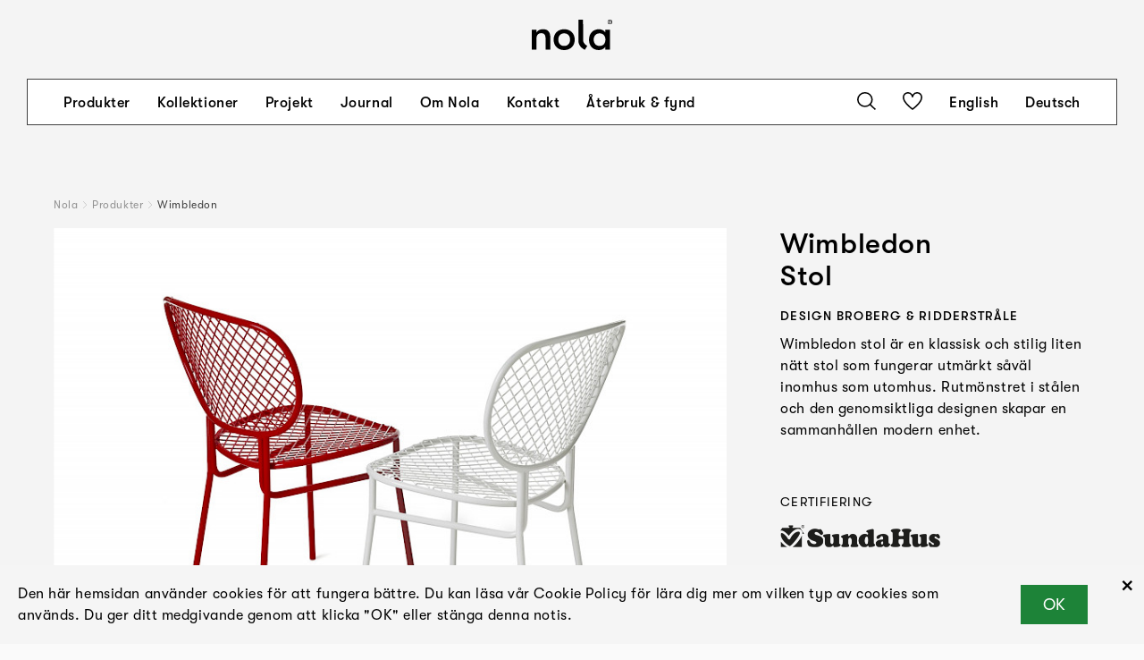

--- FILE ---
content_type: text/html; charset=UTF-8
request_url: https://www.nola.se/produkter/wimbledon-stol/
body_size: 14652
content:
<!DOCTYPE html>
<html lang="sv">

	<head><title>Wimbledon Stol | Nola®</title>

<meta charset="utf-8" />
<meta name="viewport" content="width=device-width, initial-scale=1" />
<meta http-equiv="x-ua-compatible" content="ie=edge" />
<link rel='stylesheet' type='text/css' href='/site/modules/CookieManagementBanner/assets/css/CookieManagementBanner.css' />
<link rel="alternate" hreflang="sv" href="/produkter/wimbledon-stol/" />
<link rel="alternate" hreflang="en" href="/en/products/wimbledon-chair/" />
<link rel="alternate" hreflang="de" href="/de/produkte/wimbledon-stol/" />
<link rel="canonical" href="https://nola.se/produkter/wimbledon-stol/" />
<meta name="description" content="Wimbledon stol är en klassisk och stilig liten nätt stol som fungerar utmärkt såväl inomhus som utomhus. Formgiven av Broberg &amp; Ridderstråle." />
<meta name="keywords" content="" />
<meta name="author" content="" />
<meta property="og:image" content="https://nola.se/site/assets/files/2061/nola_20jan_em_29182_mail-a5tryck-srgb1.jpg" />
<meta property="og:image:width" content="2500" />
<meta property="og:image:height" content="1764" />
<meta property="og:image" content="https://nola.se/site/assets/files/2061/910aa0826e62b5-1.jpg" />
<meta property="og:image:width" content="2058" />
<meta property="og:image:height" content="1788" />
<meta property="og:image" content="https://nola.se/site/assets/files/2061/wimbledon-svenska-institutet-i-paris-kopia.jpg" />
<meta property="og:image:width" content="783" />
<meta property="og:image:height" content="960" />
<meta property="og:image" content="https://nola.se/site/assets/files/2061/nola_20jan_em_29203_mail-a5tryck-srgb.jpg" />
<meta property="og:image:width" content="2500" />
<meta property="og:image:height" content="1731" />
<meta property="og:image" content="https://nola.se/site/assets/files/2061/1c599a0d3d4903.jpg" />
<meta property="og:image:width" content="4140" />
<meta property="og:image:height" content="3600" />
<meta property="og:image" content="https://nola.se/site/assets/files/2061/f-nola-nordic-light--i3a6952-hd-web-1920px-3.jpg" />
<meta property="og:image:width" content="1920" />
<meta property="og:image:height" content="1280" />
<meta property="og:image" content="https://nola.se/site/assets/files/2061/gustavs-hem-stockholm120228_mg_7326-preview.jpg" />
<meta property="og:image:width" content="928" />
<meta property="og:image:height" content="1237" />
<meta property="og:image" content="https://nola.se/site/assets/files/2061/wimbledonredchair.jpg" />
<meta property="og:image:width" content="1280" />
<meta property="og:image:height" content="1920" />
<meta property="og:image" content="https://nola.se/site/assets/files/2061/99a2f13af9f5f5-e1512468645661.jpg" />
<meta property="og:image:width" content="250" />
<meta property="og:image:height" content="134" />
<meta property="og:image" content="https://nola.se/site/assets/files/2061/7458b160c225f7.jpg" />
<meta property="og:image:width" content="2070" />
<meta property="og:image:height" content="1800" />
<meta property="og:image" content="https://nola.se/site/assets/files/2061/nola_20jan_em_29194_mail-a5tryck-srgb.jpg" />
<meta property="og:image:width" content="2500" />
<meta property="og:image:height" content="1731" />
<meta property="og:image" content="https://nola.se/site/assets/files/2061/wimbledon-rod_std2015.jpg" />
<meta property="og:image:width" content="960" />
<meta property="og:image:height" content="861" />
<meta property="og:image" content="https://nola.se/site/assets/files/2061/wimbledon-vit_std2015.jpg" />
<meta property="og:image:width" content="960" />
<meta property="og:image:height" content="806" />
<meta property="og:image" content="https://nola.se/site/assets/files/2061/skinndynor.jpg" />
<meta property="og:image:width" content="2090" />
<meta property="og:image:height" content="1393" />
<meta property="og:site_name" content="" />
<meta property="og:description" content="Wimbledon stol är en klassisk och stilig liten nätt stol som fungerar utmärkt såväl inomhus som utomhus. Formgiven av Broberg &amp; Ridderstråle." />
<meta property="og:title" content="Wimbledon Stol" />
<meta property="og:type" content="website" />
<meta property="og:url" content="https://nola.se/produkter/wimbledon-stol/" />
<link rel="stylesheet" type="text/css" href="/dist/css/main.css?v=7e8d4cf96b094a037ae7" media="all" />

<link rel="apple-touch-icon" sizes="180x180" href="/apple-touch-icon.png">
<link rel="icon" type="image/png" sizes="32x32" href="/favicon-32x32.png">
<link rel="icon" type="image/png" sizes="16x16" href="/favicon-16x16.png">
<link rel="manifest" crossorigin="use-credentials" href="/site.webmanifest">

<!-- Google Tag Manager -->
<script>(function(w,d,s,l,i){w[l]=w[l]||[];w[l].push({'gtm.start':
new Date().getTime(),event:'gtm.js'});var f=d.getElementsByTagName(s)[0],
j=d.createElement(s),dl=l!='dataLayer'?'&l='+l:'';j.async=true;j.src=
'https://www.googletagmanager.com/gtm.js?id='+i+dl;f.parentNode.insertBefore(j,f);
})(window,document,'script','dataLayer','GTM-P4G2BBH');</script>
<!-- End Google Tag Manager -->

<!-- Google site verification -->
<meta name="google-site-verification" content="K1MdoeSDZamvu_vXx4hGwBOzrMPfV2JpMgQmY7IYi_Y" />
<!-- End Google site verification --></head>
	<body class=" product">

		
		<div id="App">

<header class="Header -minimized"><div class="dimmer"></div>


<div class="Row"><div class="inner -ph-menu -pt-none -pb-none">
        <div class="logo-wrapper">
<a href="/"><div class="Svg logo"><svg xmlns="http://www.w3.org/2000/svg" width="151.236" height="57.684" viewBox="0 0 151.236 57.684">
  <g id="Group_6" data-name="Group 6" transform="translate(-495.96 -137)">
    <g id="Nola-Logotyp2020_black-RGB" transform="translate(495.96 137)">
      <path id="Path_1" data-name="Path 1" d="M-47,410.99h8.8V390.312c0-6.622,3.229-10.419,8.959-10.419,6.135,0,8.233,3.472,8.233,11.47V410.99h8.8V387.323c0-9.855-4.682-14.943-13.722-14.943-5.571,0-9.927,2.182-12.269,6.22v-5.25H-47v37.64Z" transform="translate(47 -354.274)"/>
      <path id="Path_2" data-name="Path 2" d="M159.887,411.958c12.432,0,19.857-8.722,19.857-19.789s-7.425-19.789-19.857-19.789S140.03,381.1,140.03,392.169s7.425,19.789,19.857,19.789Zm0-7.833c-7.1,0-11.058-5.088-11.058-11.953s3.955-11.953,11.058-11.953,11.058,5.088,11.058,11.953-3.955,11.953-11.058,11.953Z" transform="translate(-98.979 -354.274)"/>
      <path id="Path_3" data-name="Path 3" d="M364.349,347.573l4.581-7.348s-6.17-3.053-7.577-8.758a10.012,10.012,0,0,1-.305-2.1c0-2.713-.1-38.672-.1-38.672h-8.8v39.822c0,12.283,12.2,17.061,12.2,17.061Z" transform="translate(-264.541 -290.514)"/>
      <path id="Path_4" data-name="Path 4" d="M461.805,411.958c4.6,0,9.767-2.261,12.107-6.058v5.088h8.718V373.35h-8.718v5.088c-2.34-3.8-6.861-6.058-11.866-6.058-11.7,0-18.727,8.722-18.727,19.789s6.376,19.789,18.485,19.789Zm1.291-7.833c-6.861,0-10.979-5.088-10.979-11.953s4.118-11.953,10.979-11.953c7.507,0,11.139,5.492,11.139,11.953S470.6,404.125,463.1,404.125Z" transform="translate(-335.701 -354.274)"/>
      <path id="Path_5" data-name="Path 5" d="M607.106,298.63a4.37,4.37,0,1,0-4.306-4.37,4.154,4.154,0,0,0,4.306,4.37Zm0-.9a3.474,3.474,0,1,1,3.262-3.468,3.241,3.241,0,0,1-3.262,3.468Zm-.713-1.284V295.1h.744l.808,1.345h.95l-.9-1.457a1.576,1.576,0,0,0-.617-3.022h-1.822v4.48Zm.033-3.736h.887a.834.834,0,0,1,0,1.661h-.887v-1.661Z" transform="translate(-460.177 -289.89)"/>
    </g>
  </g>
</svg>
</div></a>
</div>
<nav class="Menu"><div class="inner">
    <div class="content">
        <div class="items -left">
            <div class="inner">
                                                <div class="item">
                    <a class="h4" href="/produkter/">Produkter</a>

                                    </div>
                                                <div class="item -has-sub-menu">
                    <a class="h4" href="/kollektioner/">Kollektioner</a>

                                            <div class="SubMenu"><div class="items">
        <div class="item">
        <a class="h4" href="/kollektioner/vard-och-omsorg/">Vård & omsorg</a>
    </div>
        <div class="item">
        <a class="h4" href="/kollektioner/resecentra-och-perrongmobler/">Resecentra och perrongmöbler</a>
    </div>
        <div class="item">
        <a class="h4" href="/kollektioner/cykelmiljo/">Cykelmiljö</a>
    </div>
        <div class="item">
        <a class="h4" href="/kollektioner/gronytor-och-parker/">Grönytor och parker</a>
    </div>
        <div class="item">
        <a class="h4" href="/kollektioner/larandemiljoer/">Lärandemiljö</a>
    </div>
        <div class="item">
        <a class="h4" href="/kollektioner/torg-och-gatumiljo/">Torg och gatumiljö</a>
    </div>
        <div class="item">
        <a class="h4" href="/kollektioner/planteringskarl/">Produkter för plantering</a>
    </div>
        <div class="item">
        <a class="h4" href="/kollektioner/takterrasser-och-innergardar/">Takterrasser och innergårdar</a>
    </div>
        <div class="item">
        <a class="h4" href="/kollektioner/bellitalia/">Upptäck Bellitalia</a>
    </div>
    </div>
</div>                                    </div>
                                                <div class="item">
                    <a class="h4" href="/projekt/">Projekt</a>

                                    </div>
                                                <div class="item">
                    <a class="h4" href="/journal/">Journal</a>

                                    </div>
                                                <div class="item -has-sub-menu">
                    <a class="h4" href="/foretagsfakta/">Om Nola</a>

                                            <div class="SubMenu"><div class="items">
        <div class="item">
        <a class="h4" href="/nyheter/">Nyheter</a>
    </div>
        <div class="item">
        <a class="h4" href="/om-oss/">Om oss</a>
    </div>
        <div class="item">
        <a class="h4" href="/designers/">Designers</a>
    </div>
        <div class="item">
        <a class="h4" href="/kataloger/">Kataloger</a>
    </div>
        <div class="item">
        <a class="h4" href="/material-och-miljo/">Hållbarhet, material och miljö</a>
    </div>
        <div class="item">
        <a class="h4" href="/vår-historia/">Vår historia</a>
    </div>
        <div class="item">
        <a class="h4" href="/utmarkelser/">Utmärkelser</a>
    </div>
    </div>
</div>                                    </div>
                                                <div class="item">
                    <a class="h4" href="/kontakt/">Kontakt</a>

                                    </div>
                                                <div class="item">
                    <a class="h4" href="/aterbruk-och-fynd/">Återbruk & fynd</a>

                                    </div>
                            </div>
        </div>

        <div class="items -right">
            <div class="inner">
                <div class="item">
                    <div class="Svg search show-search"><svg xmlns="http://www.w3.org/2000/svg" width="21" height="20" viewBox="0 0 21 20">
  <g id="Group_8" data-name="Group 8" transform="translate(-1462 -50)">
    <path id="Path_10" data-name="Path 10" d="M22,19.928,16.5,14.7a8.066,8.066,0,0,0,2.055-5.355A8.578,8.578,0,0,0,9.777,1,8.577,8.577,0,0,0,1,9.343a8.578,8.578,0,0,0,8.777,8.343,9.013,9.013,0,0,0,5.59-1.917L20.872,21ZM2.6,9.343A7.019,7.019,0,0,1,9.777,2.517a7.019,7.019,0,0,1,7.181,6.826,7.019,7.019,0,0,1-7.181,6.826A7.019,7.019,0,0,1,2.6,9.343Z" transform="translate(1461 49)"/>
  </g>
</svg>
</div>                </div>
                                <div class="item">
                    <a class="IconButton" href="/sparade-produkter/"><div class="Svg heart"><svg xmlns="http://www.w3.org/2000/svg" width="22" height="20" viewBox="0 0 22 20">
  <g id="Group_7" data-name="Group 7" transform="translate(-0.838 -1.005)">
    <path id="Path_11" data-name="Path 11" d="M11.837,21l-.459-.321C10.948,20.381.838,13.234.838,6.793A5.848,5.848,0,0,1,6.732,1,5.916,5.916,0,0,1,11.837,3.9,5.918,5.918,0,0,1,16.942,1a5.781,5.781,0,0,1,5.9,5.788c0,6.441-10.11,13.588-10.542,13.891ZM6.732,2.558A4.28,4.28,0,0,0,2.419,6.793c0,4.938,7.471,10.838,9.418,12.29,1.947-1.454,9.419-7.356,9.419-12.29a4.181,4.181,0,0,0-4.314-4.235,4.281,4.281,0,0,0-4.314,4.235H11.046A4.28,4.28,0,0,0,6.732,2.558Z" transform="translate(0 0)"/>
  </g>
</svg>
</div></a>                </div>
                                                <div class="item">
                    <a class="language-en h4" href="/en/products/wimbledon-chair/">English</a>
                </div>
                                <div class="item">
                    <a class="language-de h4" href="/de/produkte/wimbledon-stol/">Deutsch</a>
                </div>
                            </div>
        </div>
    </div>

    <form class="search" action="/">
        <input type="text" class="search" name="s" value="" />
        <button type="submit" class="submit">
            <div class="Svg search"><svg xmlns="http://www.w3.org/2000/svg" width="21" height="20" viewBox="0 0 21 20">
  <g id="Group_8" data-name="Group 8" transform="translate(-1462 -50)">
    <path id="Path_10" data-name="Path 10" d="M22,19.928,16.5,14.7a8.066,8.066,0,0,0,2.055-5.355A8.578,8.578,0,0,0,9.777,1,8.577,8.577,0,0,0,1,9.343a8.578,8.578,0,0,0,8.777,8.343,9.013,9.013,0,0,0,5.59-1.917L20.872,21ZM2.6,9.343A7.019,7.019,0,0,1,9.777,2.517a7.019,7.019,0,0,1,7.181,6.826,7.019,7.019,0,0,1-7.181,6.826A7.019,7.019,0,0,1,2.6,9.343Z" transform="translate(1461 49)"/>
  </g>
</svg>
</div>        </button>            
    </form>
</div></nav>    </div></div>
<div class="Row burger"><div class="inner -ph-menu -pt-none -pb-none">
        <div class="Svg menu burger"><svg id="Lager_1" data-name="Lager 1" xmlns="http://www.w3.org/2000/svg" viewBox="0 0 20 20"><title>mod_grafik_1</title><polygon points="0 0 0 1 20 1 20 0 0 0 0 0"/><polygon points="0 19 0 20 20 20 20 19 0 19 0 19"/><polygon points="0 9.5 0 10.5 20 10.5 20 9.5 0 9.5 0 9.5"/></svg></div><div class="Svg close"><svg id="Lager_1" data-name="Lager 1" xmlns="http://www.w3.org/2000/svg" viewBox="0 0 19.85 19.85">
    <title>close</title>
    <polygon points="0.71 0 0 0.71 19.15 19.85 19.85 19.15 0.71 0 0.71 0"/>
    <polygon points="19.15 0 19.85 0.71 0.71 19.85 0 19.15 19.15 0 19.15 0"/>
</svg></div>    </div></div></header>
<div class="Row"><div class="inner -pt-header -pb-none">
        <div class="Breadcrumbs"><div class="item">
    <a href="/" title="Nola">Nola</a>
</div>
<div class="separator">
    <div class="Svg arrow-next"><svg xmlns="http://www.w3.org/2000/svg" width="21.017" height="41.705" viewBox="0 0 21.017 41.705">
  <g id="Group_62" data-name="Group 62" transform="translate(308.017 442.595) rotate(180)">
    <path id="Path_17" data-name="Path 17" d="M307.29,442.595,287,421.152l20.243-20.262.707.707-19.556,19.574,19.622,20.736-.727.688Z" fill="#fff"/>
  </g>
</svg>
</div></div>
<div class="item">
    <a href="/produkter/" title="Produkter">Produkter</a>
</div>
<div class="separator">
    <div class="Svg arrow-next"><svg xmlns="http://www.w3.org/2000/svg" width="21.017" height="41.705" viewBox="0 0 21.017 41.705">
  <g id="Group_62" data-name="Group 62" transform="translate(308.017 442.595) rotate(180)">
    <path id="Path_17" data-name="Path 17" d="M307.29,442.595,287,421.152l20.243-20.262.707.707-19.556,19.574,19.622,20.736-.727.688Z" fill="#fff"/>
  </g>
</svg>
</div></div>
<div class="item -current">
    <span>Wimbledon</span>
</div></div>    </div></div>
<div class="Row"><div class="inner -pt-none">
        <div class="Columns"><div class="inner">
        <div class="Column -span-8  -sticky"><div class="inner -stickish">
    <div class="Section"><div class="ImageSlider -theme-product-images"><div class="inner">
    <div class="slides" data-ratio="4:3" data-blur="0" data-auto-time="0" data-fade="0">
                            <div class="item">
                                                            <div class="image"><div class="ratio-image -ratio-4_3 -cover"><img class="lazyload lazypreload -landscape" data-sizes="auto" data-srcset="/site/assets/files/2061/nola-wimbelson_stoll-broberg_ridderstrale3.400x0.jpg 400w,/site/assets/files/2061/nola-wimbelson_stoll-broberg_ridderstrale3.800x0.jpg 800w,/site/assets/files/2061/nola-wimbelson_stoll-broberg_ridderstrale3.1280x0.jpg 1280w,/site/assets/files/2061/nola-wimbelson_stoll-broberg_ridderstrale3.1920x0.jpg 1920w" src="/site/assets/files/2061/nola-wimbelson_stoll-broberg_ridderstrale3.400x0.jpg" width="2000" height="1499" /></div></div>                                                </div>
                    <div class="item" tin-slide-cloak>
                                                            <div class="image"><div class="ratio-image -ratio-4_3 -cover"><img class="lazyload lazypreload -landscape" data-sizes="auto" data-srcset="/site/assets/files/2061/nola-wimbelson_stoll-broberg_ridderstrale19.400x0.jpg 400w,/site/assets/files/2061/nola-wimbelson_stoll-broberg_ridderstrale19.800x0.jpg 800w,/site/assets/files/2061/nola-wimbelson_stoll-broberg_ridderstrale19.1280x0.jpg 1280w,/site/assets/files/2061/nola-wimbelson_stoll-broberg_ridderstrale19.1920x0.jpg 1920w" src="/site/assets/files/2061/nola-wimbelson_stoll-broberg_ridderstrale19.400x0.jpg" width="2000" height="1500" /></div></div>                                                </div>
                    <div class="item" tin-slide-cloak>
                                                            <div class="image"><div class="ratio-image -ratio-4_3 -cover"><img class="lazyload lazypreload -landscape" data-sizes="auto" data-srcset="/site/assets/files/2061/nola-wimbelson_stoll-broberg_ridderstrale1.400x0.jpg 400w,/site/assets/files/2061/nola-wimbelson_stoll-broberg_ridderstrale1.800x0.jpg 800w,/site/assets/files/2061/nola-wimbelson_stoll-broberg_ridderstrale1.1280x0.jpg 1280w,/site/assets/files/2061/nola-wimbelson_stoll-broberg_ridderstrale1.1920x0.jpg 1920w" src="/site/assets/files/2061/nola-wimbelson_stoll-broberg_ridderstrale1.400x0.jpg" width="2000" height="1499" /></div></div>                                                </div>
                    <div class="item" tin-slide-cloak>
                                                            <div class="image"><div class="ratio-image -ratio-4_3 -cover"><img class="lazyload lazypreload -landscape" data-sizes="auto" data-srcset="/site/assets/files/2061/nola-wimbelson_stoll-broberg_ridderstrale5.400x0.jpg 400w,/site/assets/files/2061/nola-wimbelson_stoll-broberg_ridderstrale5.800x0.jpg 800w,/site/assets/files/2061/nola-wimbelson_stoll-broberg_ridderstrale5.1280x0.jpg 1280w,/site/assets/files/2061/nola-wimbelson_stoll-broberg_ridderstrale5.1920x0.jpg 1920w" src="/site/assets/files/2061/nola-wimbelson_stoll-broberg_ridderstrale5.400x0.jpg" width="2000" height="1499" /></div></div>                                                </div>
                    <div class="item" tin-slide-cloak>
                                                            <div class="image"><div class="ratio-image -ratio-4_3 -cover"><img class="lazyload lazypreload -landscape" data-sizes="auto" data-srcset="/site/assets/files/2061/nola-wimbelson_stoll-broberg_ridderstrale7.400x0.jpg 400w,/site/assets/files/2061/nola-wimbelson_stoll-broberg_ridderstrale7.800x0.jpg 800w,/site/assets/files/2061/nola-wimbelson_stoll-broberg_ridderstrale7.1280x0.jpg 1280w,/site/assets/files/2061/nola-wimbelson_stoll-broberg_ridderstrale7.1920x0.jpg 1920w" src="/site/assets/files/2061/nola-wimbelson_stoll-broberg_ridderstrale7.400x0.jpg" width="2000" height="1499" /></div></div>                                                </div>
                    <div class="item" tin-slide-cloak>
                                                            <div class="image"><div class="ratio-image -ratio-4_3 -cover"><img class="lazyload lazypreload -landscape" data-sizes="auto" data-srcset="/site/assets/files/2061/nola-wimbelson_stoll-broberg_ridderstrale6.400x0.jpg 400w,/site/assets/files/2061/nola-wimbelson_stoll-broberg_ridderstrale6.800x0.jpg 800w,/site/assets/files/2061/nola-wimbelson_stoll-broberg_ridderstrale6.1280x0.jpg 1280w,/site/assets/files/2061/nola-wimbelson_stoll-broberg_ridderstrale6.1920x0.jpg 1920w" src="/site/assets/files/2061/nola-wimbelson_stoll-broberg_ridderstrale6.400x0.jpg" width="2000" height="1499" /></div></div>                                                </div>
                    <div class="item" tin-slide-cloak>
                                                            <div class="image"><div class="ratio-image -ratio-4_3 -cover"><img class="lazyload lazypreload -landscape" data-sizes="auto" data-srcset="/site/assets/files/2061/nola-wimbelson_stoll-broberg_ridderstrale4.400x0.jpg 400w,/site/assets/files/2061/nola-wimbelson_stoll-broberg_ridderstrale4.800x0.jpg 800w,/site/assets/files/2061/nola-wimbelson_stoll-broberg_ridderstrale4.1280x0.jpg 1280w,/site/assets/files/2061/nola-wimbelson_stoll-broberg_ridderstrale4.1920x0.jpg 1920w" src="/site/assets/files/2061/nola-wimbelson_stoll-broberg_ridderstrale4.400x0.jpg" width="2000" height="1499" /></div></div>                                                </div>
                    <div class="item" tin-slide-cloak>
                                                            <div class="image"><div class="ratio-image -ratio-4_3 -cover"><img class="lazyload lazypreload -landscape" data-sizes="auto" data-srcset="/site/assets/files/2061/nola-wimbelson_stoll-broberg_ridderstrale8.400x0.jpg 400w,/site/assets/files/2061/nola-wimbelson_stoll-broberg_ridderstrale8.800x0.jpg 800w,/site/assets/files/2061/nola-wimbelson_stoll-broberg_ridderstrale8.1280x0.jpg 1280w,/site/assets/files/2061/nola-wimbelson_stoll-broberg_ridderstrale8.1920x0.jpg 1920w" src="/site/assets/files/2061/nola-wimbelson_stoll-broberg_ridderstrale8.400x0.jpg" width="2000" height="1499" /></div></div>                                                </div>
                    <div class="item" tin-slide-cloak>
                                                            <div class="image"><div class="ratio-image -ratio-4_3 -cover"><img class="lazyload lazypreload -landscape" data-sizes="auto" data-srcset="/site/assets/files/2061/nola-wimbelson_stoll-broberg_ridderstrale9.400x0.jpg 400w,/site/assets/files/2061/nola-wimbelson_stoll-broberg_ridderstrale9.800x0.jpg 800w,/site/assets/files/2061/nola-wimbelson_stoll-broberg_ridderstrale9.1280x0.jpg 1280w,/site/assets/files/2061/nola-wimbelson_stoll-broberg_ridderstrale9.1920x0.jpg 1920w" src="/site/assets/files/2061/nola-wimbelson_stoll-broberg_ridderstrale9.400x0.jpg" width="2000" height="1500" /></div></div>                                                </div>
            </div>
</div>

<div class="image-info-container">
    <div class="inner text"></div>
</div>

<div class="thumbnails">
    <div class="inner">
                        <div class="thumbnail -on" data-index="0">
            <div class="image"><img class="lazyload -landscape" data-sizes="auto" data-srcset="/site/assets/files/2061/nola-wimbelson_stoll-broberg_ridderstrale3.400x0.jpg 400w,/site/assets/files/2061/nola-wimbelson_stoll-broberg_ridderstrale3.800x0.jpg 800w,/site/assets/files/2061/nola-wimbelson_stoll-broberg_ridderstrale3.1280x0.jpg 1280w,/site/assets/files/2061/nola-wimbelson_stoll-broberg_ridderstrale3.1920x0.jpg 1920w" src="/site/assets/files/2061/nola-wimbelson_stoll-broberg_ridderstrale3.400x0.jpg" width="2000" height="1499" /></div>        </div>
                <div class="thumbnail" data-index="1">
            <div class="image"><img class="lazyload -landscape" data-sizes="auto" data-srcset="/site/assets/files/2061/nola-wimbelson_stoll-broberg_ridderstrale19.400x0.jpg 400w,/site/assets/files/2061/nola-wimbelson_stoll-broberg_ridderstrale19.800x0.jpg 800w,/site/assets/files/2061/nola-wimbelson_stoll-broberg_ridderstrale19.1280x0.jpg 1280w,/site/assets/files/2061/nola-wimbelson_stoll-broberg_ridderstrale19.1920x0.jpg 1920w" src="/site/assets/files/2061/nola-wimbelson_stoll-broberg_ridderstrale19.400x0.jpg" width="2000" height="1500" /></div>        </div>
                <div class="thumbnail" data-index="2">
            <div class="image"><img class="lazyload -landscape" data-sizes="auto" data-srcset="/site/assets/files/2061/nola-wimbelson_stoll-broberg_ridderstrale1.400x0.jpg 400w,/site/assets/files/2061/nola-wimbelson_stoll-broberg_ridderstrale1.800x0.jpg 800w,/site/assets/files/2061/nola-wimbelson_stoll-broberg_ridderstrale1.1280x0.jpg 1280w,/site/assets/files/2061/nola-wimbelson_stoll-broberg_ridderstrale1.1920x0.jpg 1920w" src="/site/assets/files/2061/nola-wimbelson_stoll-broberg_ridderstrale1.400x0.jpg" width="2000" height="1499" /></div>        </div>
                <div class="thumbnail" data-index="3">
            <div class="image"><img class="lazyload -landscape" data-sizes="auto" data-srcset="/site/assets/files/2061/nola-wimbelson_stoll-broberg_ridderstrale5.400x0.jpg 400w,/site/assets/files/2061/nola-wimbelson_stoll-broberg_ridderstrale5.800x0.jpg 800w,/site/assets/files/2061/nola-wimbelson_stoll-broberg_ridderstrale5.1280x0.jpg 1280w,/site/assets/files/2061/nola-wimbelson_stoll-broberg_ridderstrale5.1920x0.jpg 1920w" src="/site/assets/files/2061/nola-wimbelson_stoll-broberg_ridderstrale5.400x0.jpg" width="2000" height="1499" /></div>        </div>
                <div class="thumbnail" data-index="4">
            <div class="image"><img class="lazyload -landscape" data-sizes="auto" data-srcset="/site/assets/files/2061/nola-wimbelson_stoll-broberg_ridderstrale7.400x0.jpg 400w,/site/assets/files/2061/nola-wimbelson_stoll-broberg_ridderstrale7.800x0.jpg 800w,/site/assets/files/2061/nola-wimbelson_stoll-broberg_ridderstrale7.1280x0.jpg 1280w,/site/assets/files/2061/nola-wimbelson_stoll-broberg_ridderstrale7.1920x0.jpg 1920w" src="/site/assets/files/2061/nola-wimbelson_stoll-broberg_ridderstrale7.400x0.jpg" width="2000" height="1499" /></div>        </div>
                <div class="thumbnail" data-index="5">
            <div class="image"><img class="lazyload -landscape" data-sizes="auto" data-srcset="/site/assets/files/2061/nola-wimbelson_stoll-broberg_ridderstrale6.400x0.jpg 400w,/site/assets/files/2061/nola-wimbelson_stoll-broberg_ridderstrale6.800x0.jpg 800w,/site/assets/files/2061/nola-wimbelson_stoll-broberg_ridderstrale6.1280x0.jpg 1280w,/site/assets/files/2061/nola-wimbelson_stoll-broberg_ridderstrale6.1920x0.jpg 1920w" src="/site/assets/files/2061/nola-wimbelson_stoll-broberg_ridderstrale6.400x0.jpg" width="2000" height="1499" /></div>        </div>
                <div class="thumbnail" data-index="6">
            <div class="image"><img class="lazyload -landscape" data-sizes="auto" data-srcset="/site/assets/files/2061/nola-wimbelson_stoll-broberg_ridderstrale4.400x0.jpg 400w,/site/assets/files/2061/nola-wimbelson_stoll-broberg_ridderstrale4.800x0.jpg 800w,/site/assets/files/2061/nola-wimbelson_stoll-broberg_ridderstrale4.1280x0.jpg 1280w,/site/assets/files/2061/nola-wimbelson_stoll-broberg_ridderstrale4.1920x0.jpg 1920w" src="/site/assets/files/2061/nola-wimbelson_stoll-broberg_ridderstrale4.400x0.jpg" width="2000" height="1499" /></div>        </div>
                <div class="thumbnail" data-index="7">
            <div class="image"><img class="lazyload -landscape" data-sizes="auto" data-srcset="/site/assets/files/2061/nola-wimbelson_stoll-broberg_ridderstrale8.400x0.jpg 400w,/site/assets/files/2061/nola-wimbelson_stoll-broberg_ridderstrale8.800x0.jpg 800w,/site/assets/files/2061/nola-wimbelson_stoll-broberg_ridderstrale8.1280x0.jpg 1280w,/site/assets/files/2061/nola-wimbelson_stoll-broberg_ridderstrale8.1920x0.jpg 1920w" src="/site/assets/files/2061/nola-wimbelson_stoll-broberg_ridderstrale8.400x0.jpg" width="2000" height="1499" /></div>        </div>
                <div class="thumbnail" data-index="8">
            <div class="image"><img class="lazyload -landscape" data-sizes="auto" data-srcset="/site/assets/files/2061/nola-wimbelson_stoll-broberg_ridderstrale9.400x0.jpg 400w,/site/assets/files/2061/nola-wimbelson_stoll-broberg_ridderstrale9.800x0.jpg 800w,/site/assets/files/2061/nola-wimbelson_stoll-broberg_ridderstrale9.1280x0.jpg 1280w,/site/assets/files/2061/nola-wimbelson_stoll-broberg_ridderstrale9.1920x0.jpg 1920w" src="/site/assets/files/2061/nola-wimbelson_stoll-broberg_ridderstrale9.400x0.jpg" width="2000" height="1500" /></div>        </div>
            </div>
</div>
</div><div class="ProductInfo -mobile"><div class="text">
    <div class="top">
        <div class="text"><h1 class="h1 mb-0">Wimbledon</h1><h2 class="mt-0 h1">Stol</h2><p class="title-info h6"><span class="designers"><strong>Design </strong><a href="/designers/broberg-och-ridderstrale/">Broberg & Ridderstråle</a></span></p></div>
        <div class="text"><p>Wimbledon stol är en klassisk och stilig liten nätt stol som fungerar utmärkt såväl inomhus som utomhus. Rutmönstret i stålen och den genomsiktliga designen skapar en sammanhållen modern enhet.</p></div>    </div>

    
        <div>
                    <div class="TaxonomyGroup certifiering -image-as-logotype">    <div class="titles"><h2 class="h6">Certifiering</h2></div>

<div class="items">
<div class="TaxonomyGroupItem"><div class="image"><img title="SundaHus" class="-landscape" src="/site/assets/files/11607/sundahus-50px.png" width="357" height="50" style="width: 179px" /></div></div></div>
</div>            </div>
    
        <div class="certificates-and-awards">
        
                <div class="awards">
            <h2 class="h6">Utmärkelser</h2>

            <div class="awards-list">
                            <div class="award"><div class="image"><img class="-portrait" src="/site/assets/files/4863/elle_design_awards.png" width="350" height="394" style="width: 88px" /></div></div>
                        </div>
        </div>
            </div>
    
            <div class="product-groups">
            <h2 class="h6">Ingår i</h2>

            <div class="product-group-items">
                                    <div class="product-group">
                        <article class="PageBox text -theme-scroller"><div class="image">
        <a href="/produkter/wimbledon-1/"><div class="image bg -ratio-4_3 lazyload" data-bgset="/site/assets/files/7347/nola-wimbledon_mobelserie.400x0.jpg 400w,/site/assets/files/7347/nola-wimbledon_mobelserie.800x0.jpg 800w,/site/assets/files/7347/nola-wimbledon_mobelserie.1280x0.jpg 1280w,/site/assets/files/7347/nola-wimbledon_mobelserie.1920x0.jpg 1920w" style="background-image: url(/site/assets/files/7347/nola-wimbledon_mobelserie.400x0.jpg)"></div></a>    </div>


<div class="title h4">
<a href="/produkter/wimbledon-1/">Wimbledon</a></div>

<h3 class="sub-title h6"><a href="/produkter/wimbledon-1/">Möbelserie</a></h3>



</article>                    </div>
                                    <div class="product-group">
                        <article class="PageBox text -theme-scroller"><div class="image">
        <a href="/produkter/wimbledon-2/"><div class="image bg -ratio-4_3 lazyload" data-bgset="/site/assets/files/7915/wimbledon_mobelgrupp.400x0.jpg 400w,/site/assets/files/7915/wimbledon_mobelgrupp.800x0.jpg 800w,/site/assets/files/7915/wimbledon_mobelgrupp.1280x0.jpg 1280w,/site/assets/files/7915/wimbledon_mobelgrupp.1920x0.jpg 1920w" style="background-image: url(/site/assets/files/7915/wimbledon_mobelgrupp.400x0.jpg)"></div></a>    </div>


<div class="title h4">
<a href="/produkter/wimbledon-2/">Wimbledon</a></div>

<h3 class="sub-title h6"><a href="/produkter/wimbledon-2/">Möbelgrupp</a></h3>



</article>                    </div>
                            </div>
        </div>
    </div>

<div class="actions -no-print">
    <a class="IconButton -favourites -add" href="?favourite=1" data-id="2061" data-text-add="Spara som favorit" data-text-remove="Ta bort favorit"><div class="Svg heart"><svg xmlns="http://www.w3.org/2000/svg" width="22" height="20" viewBox="0 0 22 20">
  <g id="Group_7" data-name="Group 7" transform="translate(-0.838 -1.005)">
    <path id="Path_11" data-name="Path 11" d="M11.837,21l-.459-.321C10.948,20.381.838,13.234.838,6.793A5.848,5.848,0,0,1,6.732,1,5.916,5.916,0,0,1,11.837,3.9,5.918,5.918,0,0,1,16.942,1a5.781,5.781,0,0,1,5.9,5.788c0,6.441-10.11,13.588-10.542,13.891ZM6.732,2.558A4.28,4.28,0,0,0,2.419,6.793c0,4.938,7.471,10.838,9.418,12.29,1.947-1.454,9.419-7.356,9.419-12.29a4.181,4.181,0,0,0-4.314-4.235,4.281,4.281,0,0,0-4.314,4.235H11.046A4.28,4.28,0,0,0,6.732,2.558Z" transform="translate(0 0)"/>
  </g>
</svg>
</div><span>Spara som favorit</span>
</a>
    <a class="IconButton" href="?print-pdf=1" target="_blank"><div class="Svg download"><svg xmlns="http://www.w3.org/2000/svg" width="20.705" height="24.621" viewBox="0 0 20.705 24.621">
  <path id="Path_28" data-name="Path 28" d="M309.618,426.32l-8.5,9.054V413.89h-1.538v21.484l-8.5-9.054L290,427.478l10.353,11.033,10.353-11.033Z" transform="translate(-290 -413.89)" ></path>
</svg>
</div><span>Skriv ut produktblad</span>
</a><a class="IconButton -bim" href="https://productsite.bimobject.com/nola/product/wimbledon_chairs/nola"><div class="Svg download"><svg xmlns="http://www.w3.org/2000/svg" width="20.705" height="24.621" viewBox="0 0 20.705 24.621">
  <path id="Path_28" data-name="Path 28" d="M309.618,426.32l-8.5,9.054V413.89h-1.538v21.484l-8.5-9.054L290,427.478l10.353,11.033,10.353-11.033Z" transform="translate(-290 -413.89)" ></path>
</svg>
</div><span>Öppna i BIM object</span>
</a><a class="IconButton" href="?download-images=1" rel="nofollow"><div class="Svg download"><svg xmlns="http://www.w3.org/2000/svg" width="20.705" height="24.621" viewBox="0 0 20.705 24.621">
  <path id="Path_28" data-name="Path 28" d="M309.618,426.32l-8.5,9.054V413.89h-1.538v21.484l-8.5-9.054L290,427.478l10.353,11.033,10.353-11.033Z" transform="translate(-290 -413.89)" ></path>
</svg>
</div><span>Ladda ned bilder</span>
</a></div>
</div><div class="ProductData"><div class="dimension-images"><div class="dimension-image"><div class="inner"><div class="image"><img title="78 cm" class="-portrait lazyload" data-src="/site/assets/files/2061/wimbledon_stol_-_fram.svg" width="83" height="112" /></div><div class="horizontal"><span>57 cm</span></div></div><div class="vertical"><span>78 cm</span></div></div><div class="dimension-image"><div class="inner"><div class="image"><img class="-portrait lazyload" data-src="/site/assets/files/2061/wimbledon_stol_-_sida.svg" width="75" height="112" /></div><div class="horizontal"><span>52 cm</span></div></div></div></div><div class="Accordion">    <div class="AccordionItem"><div class="header">
    <h2 class="h4">Mått och vikt</h3>
    <div class="Svg accordion-arrow"><svg xmlns="http://www.w3.org/2000/svg" width="20.653" height="12.771" viewBox="0 0 20.653 12.771">
  <g id="Group_100" data-name="Group 100" transform="translate(20.326 0.389) rotate(90)">
    <path id="Path_30" data-name="Path 30" d="M.415,20,12,9.717.442,0l-.4.339L11.2,9.726,0,19.67.415,20Z" transform="translate(0)" stroke="#000" stroke-width="0.5"/>
  </g>
</svg>
</div></div>
<div class="content">
    <div class="text">
        <div class="Element product-data"><div>
<p>Bredd: 57 cm<br>Höjd: 78 cm<br>Sitthöjd: 45 cm<br>Djup: 52 cm</p><p><strong>Enskilda dimensioner</strong><br />
Stomme i stålrör 16 x 1,5 mm.<br />
Sits och rygg i 3 mm ståltråd.</p></div></div>    </div>
</div>
</div>    <div class="AccordionItem"><div class="header">
    <h2 class="h4">Artikelnummer och kombinationer</h3>
    <div class="Svg accordion-arrow"><svg xmlns="http://www.w3.org/2000/svg" width="20.653" height="12.771" viewBox="0 0 20.653 12.771">
  <g id="Group_100" data-name="Group 100" transform="translate(20.326 0.389) rotate(90)">
    <path id="Path_30" data-name="Path 30" d="M.415,20,12,9.717.442,0l-.4.339L11.2,9.726,0,19.67.415,20Z" transform="translate(0)" stroke="#000" stroke-width="0.5"/>
  </g>
</svg>
</div></div>
<div class="content">
    <div class="text">
        <div class="Element"><div>
<table class="product-numbers plain"><tr class="product-number"><td class="number"><strong>U11-60</strong></td><td class="description">Wimbledon, stol</td></tr></table><table class="product-numbers plain"><tr class="product-number"><td class="number"><strong>B11-06</strong></td><td class="description">Startkostnad för pulverlackering av annan färg än standard</td></tr></table><h4>Anges efter artikelnummer</h4><div class="product-number-suffixes"><div><div><h6>Färg på metall</h6><p>R för röd RAL 3020.<br />
V för vit RAL 9010.<br />
S för svart RAL 9005.<br />
LB för ljusblå RAL 5024.<br />
C för valfri kulör annan än standard, startkostnad tillkommer.</p></div></div><div><div><h6>Varianter</h6><p>1LS för läderdyna av Tärnsjöläder, svart 9110.<br />
1LG för läderdyna av Tärnsjöläder, grön 9142.<br />
1LB för läderdyna av Tärnsjöläder, brun 9666.</p></div></div></div></div></div>    </div>
</div>
</div>    <div class="AccordionItem"><div class="header">
    <h2 class="h4">Standardfärger</h3>
    <div class="Svg accordion-arrow"><svg xmlns="http://www.w3.org/2000/svg" width="20.653" height="12.771" viewBox="0 0 20.653 12.771">
  <g id="Group_100" data-name="Group 100" transform="translate(20.326 0.389) rotate(90)">
    <path id="Path_30" data-name="Path 30" d="M.415,20,12,9.717.442,0l-.4.339L11.2,9.726,0,19.67.415,20Z" transform="translate(0)" stroke="#000" stroke-width="0.5"/>
  </g>
</svg>
</div></div>
<div class="content">
    <div class="text">
        <div class="Element"><div>
<div class="colors"><div class="color"><span class="bucket" style="background-color: rgb(204,006,005);"></span><span>RAL 3020</span></div><div class="color"><span class="bucket" style="background-color: rgb(255,255,255);"></span><span>RAL 9010</span></div><div class="color"><span class="bucket" style="background-color: rgb(010,010,010);"></span><span>RAL 9005</span></div><div class="color"><span class="bucket" style="background-color: rgb(094,113,142);"></span><span>RAL 5024</span></div></div></div></div>    </div>
</div>
</div>    <div class="AccordionItem"><div class="header">
    <h2 class="h4">Material och ytbehandlingar</h3>
    <div class="Svg accordion-arrow"><svg xmlns="http://www.w3.org/2000/svg" width="20.653" height="12.771" viewBox="0 0 20.653 12.771">
  <g id="Group_100" data-name="Group 100" transform="translate(20.326 0.389) rotate(90)">
    <path id="Path_30" data-name="Path 30" d="M.415,20,12,9.717.442,0l-.4.339L11.2,9.726,0,19.67.415,20Z" transform="translate(0)" stroke="#000" stroke-width="0.5"/>
  </g>
</svg>
</div></div>
<div class="content">
    <div class="text">
        <div class="Element"><div>
<div class="taxonomy-body stål taxonomy-11681"><div class="titles"><h2 class="h4">Stål</h2></div><p>Nola använder högkvalitativt stål med god hållfasthet i våra produkter. Stål rostar om det lämnas obehandlat och måste därför ytbehandlas. </p></div><div class="taxonomy-body elforzinkning taxonomy-11738"><div class="titles"><h2 class="h4">Elförzinkning</h2></div><p>Elektrogalvanisering (även kallad elförzinkning) ger korrosionsskydd genom att frigöra en zinkjon. Den skapas via en zinkbeläggning på stålet med hjälp av en elektrisk ström.</p></div><div class="taxonomy-body pulverlackering taxonomy-11737"><div class="titles"><h2 class="h4">Pulverlackering</h2></div><p>Pulverlackering är en beläggning som appliceras som ett fritt flytande, torrt pulver. Till skillnad från konventionell flytande färg appliceras pulverlackering vanligtvis elektrostatiskt och härdas sedan under värme eller med ultraviolett ljus. Resultatet blir en jämn slitstark färgad yta i önskat glanstal.</p></div></div></div>    </div>
</div>
</div>    <div class="AccordionItem"><div class="header">
    <h2 class="h4">Montering och fastsättning</h3>
    <div class="Svg accordion-arrow"><svg xmlns="http://www.w3.org/2000/svg" width="20.653" height="12.771" viewBox="0 0 20.653 12.771">
  <g id="Group_100" data-name="Group 100" transform="translate(20.326 0.389) rotate(90)">
    <path id="Path_30" data-name="Path 30" d="M.415,20,12,9.717.442,0l-.4.339L11.2,9.726,0,19.67.415,20Z" transform="translate(0)" stroke="#000" stroke-width="0.5"/>
  </g>
</svg>
</div></div>
<div class="content">
    <div class="text">
        <div class="Element"><div>
<div class="taxonomy-body fristående taxonomy-11622"><div class="titles"><h2 class="h4">Fristående</h2></div><p>Fristående produkt som placeras direkt mot underlaget.</p></div><p><p>Levereras monterad.</p></p></div></div>    </div>
</div>
</div>    <div class="AccordionItem"><div class="header">
    <h2 class="h4">Skötsel och underhåll</h3>
    <div class="Svg accordion-arrow"><svg xmlns="http://www.w3.org/2000/svg" width="20.653" height="12.771" viewBox="0 0 20.653 12.771">
  <g id="Group_100" data-name="Group 100" transform="translate(20.326 0.389) rotate(90)">
    <path id="Path_30" data-name="Path 30" d="M.415,20,12,9.717.442,0l-.4.339L11.2,9.726,0,19.67.415,20Z" transform="translate(0)" stroke="#000" stroke-width="0.5"/>
  </g>
</svg>
</div></div>
<div class="content">
    <div class="text">
        <div class="Element"><div>
<div class="taxonomy-body elförzinkat-och-pulverlackerat taxonomy-12385"><div class="titles"><h2 class="h4">Pulverlackerat stål</h2></div><p>Produkter som är pulverlackerade kan bättringsmålas med alkydfärg.</p></div><a class="regular h4" href="https://nola.se/skotsel/"><span>Läs mer om våra allmänna skötselråd på nola.se/skotsel</span></a></div></div>    </div>
</div>
</div>    <div class="AccordionItem"><div class="header">
    <h2 class="h4">Versioner</h3>
    <div class="Svg accordion-arrow"><svg xmlns="http://www.w3.org/2000/svg" width="20.653" height="12.771" viewBox="0 0 20.653 12.771">
  <g id="Group_100" data-name="Group 100" transform="translate(20.326 0.389) rotate(90)">
    <path id="Path_30" data-name="Path 30" d="M.415,20,12,9.717.442,0l-.4.339L11.2,9.726,0,19.67.415,20Z" transform="translate(0)" stroke="#000" stroke-width="0.5"/>
  </g>
</svg>
</div></div>
<div class="content">
    <div class="text">
        <div class="Element"><div>
<p>Stol med komplettande dyna. Ingår i möbelserien Wimbledon.</p></div></div>    </div>
</div>
</div>    <div class="AccordionItem"><div class="header">
    <h2 class="h4">Karaktär</h3>
    <div class="Svg accordion-arrow"><svg xmlns="http://www.w3.org/2000/svg" width="20.653" height="12.771" viewBox="0 0 20.653 12.771">
  <g id="Group_100" data-name="Group 100" transform="translate(20.326 0.389) rotate(90)">
    <path id="Path_30" data-name="Path 30" d="M.415,20,12,9.717.442,0l-.4.339L11.2,9.726,0,19.67.415,20Z" transform="translate(0)" stroke="#000" stroke-width="0.5"/>
  </g>
</svg>
</div></div>
<div class="content">
    <div class="text">
        <div class="Element"><div>
<p>Wimbledons klassiska rutmönster och genomsiktliga design skapar en sammanhållen enhet med karaktär.</p></div></div>    </div>
</div>
</div></div></div></div></div></div>        <div class="Column -span-4  -sticky"><div class="inner -stickish">
    <div class="Section"><div class="ProductInfo -desktop"><div class="text">
    <div class="top">
        <div class="text"><h2 class="h1 mb-0">Wimbledon</h2><h2 class="mt-0 h1">Stol</h2><p class="title-info h6"><span class="designers"><strong>Design </strong><a href="/designers/broberg-och-ridderstrale/">Broberg & Ridderstråle</a></span></p></div>
        <div class="text"><p>Wimbledon stol är en klassisk och stilig liten nätt stol som fungerar utmärkt såväl inomhus som utomhus. Rutmönstret i stålen och den genomsiktliga designen skapar en sammanhållen modern enhet.</p></div>    </div>

    
        <div>
                    <div class="TaxonomyGroup certifiering -image-as-logotype">    <div class="titles"><h2 class="h6">Certifiering</h2></div>

<div class="items">
<div class="TaxonomyGroupItem"><div class="image"><img title="SundaHus" class="-landscape" src="/site/assets/files/11607/sundahus-50px.png" width="357" height="50" style="width: 179px" /></div></div></div>
</div>            </div>
    
        <div class="certificates-and-awards">
        
                <div class="awards">
            <h2 class="h6">Utmärkelser</h2>

            <div class="awards-list">
                            <div class="award"><div class="image"><img class="-portrait" src="/site/assets/files/4863/elle_design_awards.png" width="350" height="394" style="width: 88px" /></div></div>
                        </div>
        </div>
            </div>
    
            <div class="product-groups">
            <h2 class="h6">Ingår i</h2>

            <div class="product-group-items">
                                    <div class="product-group">
                        <article class="PageBox text -theme-scroller"><div class="image">
        <a href="/produkter/wimbledon-1/"><div class="image bg -ratio-4_3 lazyload" data-bgset="/site/assets/files/7347/nola-wimbledon_mobelserie.400x0.jpg 400w,/site/assets/files/7347/nola-wimbledon_mobelserie.800x0.jpg 800w,/site/assets/files/7347/nola-wimbledon_mobelserie.1280x0.jpg 1280w,/site/assets/files/7347/nola-wimbledon_mobelserie.1920x0.jpg 1920w" style="background-image: url(/site/assets/files/7347/nola-wimbledon_mobelserie.400x0.jpg)"></div></a>    </div>


<div class="title h4">
<a href="/produkter/wimbledon-1/">Wimbledon</a></div>

<h3 class="sub-title h6"><a href="/produkter/wimbledon-1/">Möbelserie</a></h3>



</article>                    </div>
                                    <div class="product-group">
                        <article class="PageBox text -theme-scroller"><div class="image">
        <a href="/produkter/wimbledon-2/"><div class="image bg -ratio-4_3 lazyload" data-bgset="/site/assets/files/7915/wimbledon_mobelgrupp.400x0.jpg 400w,/site/assets/files/7915/wimbledon_mobelgrupp.800x0.jpg 800w,/site/assets/files/7915/wimbledon_mobelgrupp.1280x0.jpg 1280w,/site/assets/files/7915/wimbledon_mobelgrupp.1920x0.jpg 1920w" style="background-image: url(/site/assets/files/7915/wimbledon_mobelgrupp.400x0.jpg)"></div></a>    </div>


<div class="title h4">
<a href="/produkter/wimbledon-2/">Wimbledon</a></div>

<h3 class="sub-title h6"><a href="/produkter/wimbledon-2/">Möbelgrupp</a></h3>



</article>                    </div>
                            </div>
        </div>
    </div>

<div class="actions -no-print">
    <a class="IconButton -favourites -add" href="?favourite=1" data-id="2061" data-text-add="Spara som favorit" data-text-remove="Ta bort favorit"><div class="Svg heart"><svg xmlns="http://www.w3.org/2000/svg" width="22" height="20" viewBox="0 0 22 20">
  <g id="Group_7" data-name="Group 7" transform="translate(-0.838 -1.005)">
    <path id="Path_11" data-name="Path 11" d="M11.837,21l-.459-.321C10.948,20.381.838,13.234.838,6.793A5.848,5.848,0,0,1,6.732,1,5.916,5.916,0,0,1,11.837,3.9,5.918,5.918,0,0,1,16.942,1a5.781,5.781,0,0,1,5.9,5.788c0,6.441-10.11,13.588-10.542,13.891ZM6.732,2.558A4.28,4.28,0,0,0,2.419,6.793c0,4.938,7.471,10.838,9.418,12.29,1.947-1.454,9.419-7.356,9.419-12.29a4.181,4.181,0,0,0-4.314-4.235,4.281,4.281,0,0,0-4.314,4.235H11.046A4.28,4.28,0,0,0,6.732,2.558Z" transform="translate(0 0)"/>
  </g>
</svg>
</div><span>Spara som favorit</span>
</a>
    <a class="IconButton" href="?print-pdf=1" target="_blank"><div class="Svg download"><svg xmlns="http://www.w3.org/2000/svg" width="20.705" height="24.621" viewBox="0 0 20.705 24.621">
  <path id="Path_28" data-name="Path 28" d="M309.618,426.32l-8.5,9.054V413.89h-1.538v21.484l-8.5-9.054L290,427.478l10.353,11.033,10.353-11.033Z" transform="translate(-290 -413.89)" ></path>
</svg>
</div><span>Skriv ut produktblad</span>
</a><a class="IconButton -bim" href="https://productsite.bimobject.com/nola/product/wimbledon_chairs/nola"><div class="Svg download"><svg xmlns="http://www.w3.org/2000/svg" width="20.705" height="24.621" viewBox="0 0 20.705 24.621">
  <path id="Path_28" data-name="Path 28" d="M309.618,426.32l-8.5,9.054V413.89h-1.538v21.484l-8.5-9.054L290,427.478l10.353,11.033,10.353-11.033Z" transform="translate(-290 -413.89)" ></path>
</svg>
</div><span>Öppna i BIM object</span>
</a><a class="IconButton" href="?download-images=1" rel="nofollow"><div class="Svg download"><svg xmlns="http://www.w3.org/2000/svg" width="20.705" height="24.621" viewBox="0 0 20.705 24.621">
  <path id="Path_28" data-name="Path 28" d="M309.618,426.32l-8.5,9.054V413.89h-1.538v21.484l-8.5-9.054L290,427.478l10.353,11.033,10.353-11.033Z" transform="translate(-290 -413.89)" ></path>
</svg>
</div><span>Ladda ned bilder</span>
</a></div>
</div></div></div></div>    </div></div>    </div></div>
    <div class="PageRows"><div class="Row"><div class="inner -bc-transparent -pt-standard -pb-standard">
        <div class="PageRow"><div class="Section"><div class="PageRowColumn -type-content">


<div class="Images -n-5"><div class="image-and-info -no-info"><div class="inner"><div class="image"><img class="lazyload -landscape" data-sizes="auto" data-srcset="/site/assets/files/4958/nola-wimbelson_stoll-broberg_ridderstrale20.400x0.jpg 400w,/site/assets/files/4958/nola-wimbelson_stoll-broberg_ridderstrale20.800x0.jpg 800w,/site/assets/files/4958/nola-wimbelson_stoll-broberg_ridderstrale20.1280x0.jpg 1280w,/site/assets/files/4958/nola-wimbelson_stoll-broberg_ridderstrale20.1920x0.jpg 1920w" src="/site/assets/files/4958/nola-wimbelson_stoll-broberg_ridderstrale20.400x0.jpg" width="3000" height="2249" /></div></div></div><div class="image-and-info -no-info"><div class="inner"><div class="Columns"><div class="inner -mobile-reversed">
        <div class="Column -span-4"><div class="inner">
    <div class="Section"></div></div></div>        <div class="Column -span-8"><div class="inner">
    <div class="Section"><div class="image"><img class="lazyload -landscape" data-sizes="auto" data-srcset="/site/assets/files/4958/nola-wimbelson_stoll-broberg_ridderstrale21.400x0.jpg 400w,/site/assets/files/4958/nola-wimbelson_stoll-broberg_ridderstrale21.800x0.jpg 800w,/site/assets/files/4958/nola-wimbelson_stoll-broberg_ridderstrale21.1280x0.jpg 1280w,/site/assets/files/4958/nola-wimbelson_stoll-broberg_ridderstrale21.1920x0.jpg 1920w" src="/site/assets/files/4958/nola-wimbelson_stoll-broberg_ridderstrale21.400x0.jpg" width="3000" height="2251" /></div></div></div></div>    </div></div></div></div><div class="image-and-info -half"><div class="inner"><div class="image"><img class="lazyload -portrait" data-sizes="auto" data-srcset="/site/assets/files/4958/nola_miljo_stol_wimbledon_2.400x0.jpg 400w,/site/assets/files/4958/nola_miljo_stol_wimbledon_2.800x0.jpg 800w,/site/assets/files/4958/nola_miljo_stol_wimbledon_2.1280x0.jpg 1280w,/site/assets/files/4958/nola_miljo_stol_wimbledon_2.1920x0.jpg 1920w" src="/site/assets/files/4958/nola_miljo_stol_wimbledon_2.400x0.jpg" width="928" height="1237" /></div></div></div><div class="image-and-info -half"><div class="inner"><div class="image"><img class="lazyload -landscape" data-sizes="auto" data-srcset="/site/assets/files/4958/nola_miljo_stol_wimbledon_7.400x0.jpg 400w,/site/assets/files/4958/nola_miljo_stol_wimbledon_7.800x0.jpg 800w,/site/assets/files/4958/nola_miljo_stol_wimbledon_7.1280x0.jpg 1280w,/site/assets/files/4958/nola_miljo_stol_wimbledon_7.1920x0.jpg 1920w" src="/site/assets/files/4958/nola_miljo_stol_wimbledon_7.400x0.jpg" width="3623" height="2589" /></div></div></div><div class="image-and-info -no-info"><div class="inner"><div class="Columns"><div class="inner -mobile-reversed">
        <div class="Column -span-4"><div class="inner">
    <div class="Section"></div></div></div>        <div class="Column -span-8"><div class="inner">
    <div class="Section"><div class="image"><img class="lazyload -landscape" data-sizes="auto" data-srcset="/site/assets/files/4958/nola_miljo_stol_wimbledon_1.400x0.jpg 400w,/site/assets/files/4958/nola_miljo_stol_wimbledon_1.800x0.jpg 800w,/site/assets/files/4958/nola_miljo_stol_wimbledon_1.1280x0.jpg 1280w,/site/assets/files/4958/nola_miljo_stol_wimbledon_1.1920x0.jpg 1920w" src="/site/assets/files/4958/nola_miljo_stol_wimbledon_1.400x0.jpg" width="1920" height="1280" /></div></div></div></div>    </div></div></div></div></div></div></div></div>    </div></div></div>

<div class="Row -no-print"><div class="inner">
        <div class="Section -has-title"><div class="SectionTitle"><span class="h4">Andra produkter i samma möbelgrupp</span></div><div class="PageBoxScroller"><div class="Columns"><div class="inner -small-columns">
        <div class="Column -span-220px"><div class="inner">
    <div class="Section"><article class="PageBox text -theme-scroller"><div class="image">
        <a href="/produkter/wimbledon-barstol/"><div class="image bg -ratio-4_3 lazyload" data-bgset="/site/assets/files/1549/nola-wimbelson_barstol-broberg_ridderstrale.400x0.jpg 400w,/site/assets/files/1549/nola-wimbelson_barstol-broberg_ridderstrale.800x0.jpg 800w,/site/assets/files/1549/nola-wimbelson_barstol-broberg_ridderstrale.1280x0.jpg 1280w,/site/assets/files/1549/nola-wimbelson_barstol-broberg_ridderstrale.1920x0.jpg 1920w" style="background-image: url(/site/assets/files/1549/nola-wimbelson_barstol-broberg_ridderstrale.400x0.jpg)"></div></a>    </div>


<h2 class="title h4">
<a href="/produkter/wimbledon-barstol/">Wimbledon</a></h2>

<h3 class="sub-title h6"><a href="/produkter/wimbledon-barstol/">Barstol</a></h3>



</article></div></div></div>        <div class="Column -span-220px"><div class="inner">
    <div class="Section"><article class="PageBox text -theme-scroller"><div class="image">
        <a href="/produkter/wimbledon-bord/"><div class="image bg -ratio-4_3 lazyload" data-bgset="/site/assets/files/2057/nola-wimbledon_bord-broberg_ridderstrale1.400x0.jpg 400w,/site/assets/files/2057/nola-wimbledon_bord-broberg_ridderstrale1.800x0.jpg 800w,/site/assets/files/2057/nola-wimbledon_bord-broberg_ridderstrale1.1280x0.jpg 1280w,/site/assets/files/2057/nola-wimbledon_bord-broberg_ridderstrale1.1920x0.jpg 1920w" style="background-image: url(/site/assets/files/2057/nola-wimbledon_bord-broberg_ridderstrale1.400x0.jpg)"></div></a>    </div>


<h2 class="title h4">
<a href="/produkter/wimbledon-bord/">Wimbledon</a></h2>

<h3 class="sub-title h6"><a href="/produkter/wimbledon-bord/">Bord</a></h3>



</article></div></div></div>        <div class="Column -span-220px"><div class="inner">
    <div class="Section"><article class="PageBox text -theme-scroller"><div class="image">
        <a href="/produkter/wimbledon-stol-1/"><div class="image bg -ratio-4_3 lazyload" data-bgset="/site/assets/files/7354/nola-wimbelson_stoll-broberg_ridderstrale7-1.400x0.jpg 400w,/site/assets/files/7354/nola-wimbelson_stoll-broberg_ridderstrale7-1.800x0.jpg 800w,/site/assets/files/7354/nola-wimbelson_stoll-broberg_ridderstrale7-1.1280x0.jpg 1280w,/site/assets/files/7354/nola-wimbelson_stoll-broberg_ridderstrale7-1.1920x0.jpg 1920w" style="background-image: url(/site/assets/files/7354/nola-wimbelson_stoll-broberg_ridderstrale7-1.400x0.jpg)"></div></a>    </div>


<h2 class="title h4">
<a href="/produkter/wimbledon-stol-1/">Wimbledon</a></h2>

<h3 class="sub-title h6"><a href="/produkter/wimbledon-stol-1/">Loungestol med pall</a></h3>



</article></div></div></div>    </div></div></div></div>    </div></div>

<div class="Row -no-print"><div class="inner">
        <div class="Section -has-title"><div class="SectionTitle"><span class="h4">Formgivare</span></div><div class="Element"><div>
<div class="PageContent"><div class="Columns"><div class="inner">
        <div class="Column -span-6"><div class="inner">
    <div class="Section"><div class="text"><h2 class="h1"><a href="/designers/broberg-och-ridderstrale/">Broberg & Ridderstråle</a></h2><div class="text"><p>Mats Broberg och Johan Ridderstråle driver tillsammans den stockholmsbaserade studion Broberg &amp; Ridderstråle Design &amp; Architecture. Duon träffades på Konstfack där de studerade möbel- och inredningsdesign och idag jobbar de med både arkitektur och design. </p>

<h2>Klassiskt rationellt med en humoristisk tvist</h2>

<p>Deras designmetod grundar sig i det klassiskt rationella, där de hämtar inspiration från vardagslivet för att sedan addera en humoristisk tvist i uttrycket, som lyfter föremålet fram ur anonymiteten. Korrugerad plåt blir till en rullgardin, ny teknik implementeras i ett 1800-talsuttryck, ett bord får kråkben etc. </p>

<p>Oavsett uppdrag försöker Broberg och Ridderstråle alltid att lägga till en detalj som berör människors känslomässiga sida. Det kan vara ett meningsbärande inslag, liksom något med symbolisk betydelse.</p>

<p>Broberg och Ridderstråle utmanar därmed våra föreställningar om hur saker och ting borde se ut.</p>

<p>Broberg &amp; Ridderstråle har fått flera utmärkelser för sin design, bland annat Elle Interior Design Prize och Design Plus Award. <br />
 </p></div></div></div></div></div>        <div class="Column -span-6"><div class="inner">
    <div class="Section"><div class="image"><img class="lazyload -landscape" data-sizes="auto" data-srcset="/site/assets/files/6014/nola_formgivare_broberg_ridderstrale.400x0.jpg 400w,/site/assets/files/6014/nola_formgivare_broberg_ridderstrale.800x0.jpg 800w,/site/assets/files/6014/nola_formgivare_broberg_ridderstrale.1280x0.jpg 1280w,/site/assets/files/6014/nola_formgivare_broberg_ridderstrale.1920x0.jpg 1920w" src="/site/assets/files/6014/nola_formgivare_broberg_ridderstrale.400x0.jpg" width="619" height="512" /></div></div></div></div>    </div></div></div></div></div></div>    </div></div>
<div class="Row -no-print"><div class="inner">
        <div class="Section -has-title"><div class="SectionTitle"><span class="h4">Liknande produkter</span></div><div class="PageBoxScroller"><div class="Columns"><div class="inner -small-columns">
        <div class="Column -span-220px"><div class="inner">
    <div class="Section"><article class="PageBox text -theme-scroller"><div class="image">
        <a href="/produkter/highsofa/"><div class="image bg -ratio-4_3 lazyload" data-bgset="/site/assets/files/1385/nola-low_high_soffa-mats_alden1.400x0.jpg 400w,/site/assets/files/1385/nola-low_high_soffa-mats_alden1.800x0.jpg 800w,/site/assets/files/1385/nola-low_high_soffa-mats_alden1.1280x0.jpg 1280w,/site/assets/files/1385/nola-low_high_soffa-mats_alden1.1920x0.jpg 1920w" style="background-image: url(/site/assets/files/1385/nola-low_high_soffa-mats_alden1.400x0.jpg)"></div></a>    </div>


<h2 class="title h4">
<a href="/produkter/highsofa/">High</a></h2>

<h3 class="sub-title h6"><a href="/produkter/highsofa/">Chair & High Sofa</a></h3>



</article></div></div></div>        <div class="Column -span-220px"><div class="inner">
    <div class="Section"><article class="PageBox text -theme-scroller"><div class="image">
        <a href="/produkter/tuben-fatolj/"><div class="image bg -ratio-4_3 lazyload" data-bgset="/site/assets/files/1421/nola_tuben_mobelgrupp_gunilla_hedlund1.400x0.jpg 400w,/site/assets/files/1421/nola_tuben_mobelgrupp_gunilla_hedlund1.800x0.jpg 800w,/site/assets/files/1421/nola_tuben_mobelgrupp_gunilla_hedlund1.1280x0.jpg 1280w,/site/assets/files/1421/nola_tuben_mobelgrupp_gunilla_hedlund1.1920x0.jpg 1920w" style="background-image: url(/site/assets/files/1421/nola_tuben_mobelgrupp_gunilla_hedlund1.400x0.jpg)"></div></a>    </div>


<h2 class="title h4">
<a href="/produkter/tuben-fatolj/">Tuben</a></h2>

<h3 class="sub-title h6"><a href="/produkter/tuben-fatolj/">Fåtölj</a></h3>



</article></div></div></div>        <div class="Column -span-220px"><div class="inner">
    <div class="Section"><article class="PageBox text -theme-scroller"><div class="image">
        <a href="/produkter/loj-sun-chair/"><div class="image bg -ratio-4_3 lazyload" data-bgset="/site/assets/files/1429/nola-lojsun_stol-thomas_bernstrand.400x0.jpg 400w,/site/assets/files/1429/nola-lojsun_stol-thomas_bernstrand.800x0.jpg 800w,/site/assets/files/1429/nola-lojsun_stol-thomas_bernstrand.1280x0.jpg 1280w,/site/assets/files/1429/nola-lojsun_stol-thomas_bernstrand.1920x0.jpg 1920w" style="background-image: url(/site/assets/files/1429/nola-lojsun_stol-thomas_bernstrand.400x0.jpg)"></div></a>    </div>


<h2 class="title h4">
<a href="/produkter/loj-sun-chair/">Loj Sun</a></h2>

<h3 class="sub-title h6"><a href="/produkter/loj-sun-chair/">Stol</a></h3>



</article></div></div></div>        <div class="Column -span-220px"><div class="inner">
    <div class="Section"><article class="PageBox text -theme-scroller"><div class="image">
        <a href="/produkter/wait-soffa/"><div class="image bg -ratio-4_3 lazyload" data-bgset="/site/assets/files/1441/nola-wait_sofa-1.400x0.jpg 400w,/site/assets/files/1441/nola-wait_sofa-1.800x0.jpg 800w,/site/assets/files/1441/nola-wait_sofa-1.1280x0.jpg 1280w,/site/assets/files/1441/nola-wait_sofa-1.1920x0.jpg 1920w" style="background-image: url(/site/assets/files/1441/nola-wait_sofa-1.400x0.jpg)"></div></a>    </div>


<h2 class="title h4">
<a href="/produkter/wait-soffa/">Wait – Nyhet!</a></h2>

<h3 class="sub-title h6"><a href="/produkter/wait-soffa/">Möbelsystem inomhus</a></h3>



</article></div></div></div>        <div class="Column -span-220px"><div class="inner">
    <div class="Section"><article class="PageBox text -theme-scroller"><div class="image">
        <a href="/produkter/frank-barnstol/"><div class="image bg -ratio-4_3 lazyload" data-bgset="/site/assets/files/1449/nola-frank_barnstol-david_taylor1.400x0.jpg 400w,/site/assets/files/1449/nola-frank_barnstol-david_taylor1.800x0.jpg 800w,/site/assets/files/1449/nola-frank_barnstol-david_taylor1.1280x0.jpg 1280w,/site/assets/files/1449/nola-frank_barnstol-david_taylor1.1920x0.jpg 1920w" style="background-image: url(/site/assets/files/1449/nola-frank_barnstol-david_taylor1.400x0.jpg)"></div></a>    </div>


<h2 class="title h4">
<a href="/produkter/frank-barnstol/">Frank</a></h2>

<h3 class="sub-title h6"><a href="/produkter/frank-barnstol/">Barnstol</a></h3>



</article></div></div></div>        <div class="Column -span-220px"><div class="inner">
    <div class="Section"><article class="PageBox text -theme-scroller"><div class="image">
        <a href="/produkter/cushy-sittmobel/"><div class="image bg -ratio-4_3 lazyload" data-bgset="/site/assets/files/1485/nola-cushy_fatolj-gripner_hagglund2.400x0.jpg 400w,/site/assets/files/1485/nola-cushy_fatolj-gripner_hagglund2.800x0.jpg 800w,/site/assets/files/1485/nola-cushy_fatolj-gripner_hagglund2.1280x0.jpg 1280w,/site/assets/files/1485/nola-cushy_fatolj-gripner_hagglund2.1920x0.jpg 1920w" style="background-image: url(/site/assets/files/1485/nola-cushy_fatolj-gripner_hagglund2.400x0.jpg)"></div></a>    </div>


<h2 class="title h4">
<a href="/produkter/cushy-sittmobel/">Cushy</a></h2>

<h3 class="sub-title h6"><a href="/produkter/cushy-sittmobel/">Fåtölj</a></h3>



</article></div></div></div>        <div class="Column -span-220px"><div class="inner">
    <div class="Section"><article class="PageBox text -theme-scroller"><div class="image">
        <a href="/produkter/roger/"><div class="image bg -ratio-4_3 lazyload" data-bgset="/site/assets/files/1509/nola-stol_roger1-1.400x0.jpg 400w,/site/assets/files/1509/nola-stol_roger1-1.800x0.jpg 800w,/site/assets/files/1509/nola-stol_roger1-1.1280x0.jpg 1280w,/site/assets/files/1509/nola-stol_roger1-1.1920x0.jpg 1920w" style="background-image: url(/site/assets/files/1509/nola-stol_roger1-1.400x0.jpg)"></div></a>    </div>


<h2 class="title h4">
<a href="/produkter/roger/">Roger</a></h2>

<h3 class="sub-title h6"><a href="/produkter/roger/">Stol</a></h3>



</article></div></div></div>        <div class="Column -span-220px"><div class="inner">
    <div class="Section"><article class="PageBox text -theme-scroller"><div class="image">
        <a href="/produkter/hight-swivel-chair/"><div class="image bg -ratio-4_3 lazyload" data-bgset="/site/assets/files/1533/nola-highswivel_chair-mats_alden1.400x0.jpg 400w,/site/assets/files/1533/nola-highswivel_chair-mats_alden1.800x0.jpg 800w,/site/assets/files/1533/nola-highswivel_chair-mats_alden1.1280x0.jpg 1280w,/site/assets/files/1533/nola-highswivel_chair-mats_alden1.1920x0.jpg 1920w" style="background-image: url(/site/assets/files/1533/nola-highswivel_chair-mats_alden1.400x0.jpg)"></div></a>    </div>


<h2 class="title h4">
<a href="/produkter/hight-swivel-chair/">High Swivel Chair</a></h2>

<h3 class="sub-title h6"><a href="/produkter/hight-swivel-chair/">Stol</a></h3>



</article></div></div></div>        <div class="Column -span-220px"><div class="inner">
    <div class="Section"><article class="PageBox text -theme-scroller"><div class="image">
        <a href="/produkter/big-small-mini-basket-fatolj/"><div class="image bg -ratio-4_3 lazyload" data-bgset="/site/assets/files/1541/nola-big_smallbasket_fatolj-ola_gillgren_feat.400x0.jpg 400w,/site/assets/files/1541/nola-big_smallbasket_fatolj-ola_gillgren_feat.800x0.jpg 800w,/site/assets/files/1541/nola-big_smallbasket_fatolj-ola_gillgren_feat.1280x0.jpg 1280w,/site/assets/files/1541/nola-big_smallbasket_fatolj-ola_gillgren_feat.1920x0.jpg 1920w" style="background-image: url(/site/assets/files/1541/nola-big_smallbasket_fatolj-ola_gillgren_feat.400x0.jpg)"></div></a>    </div>


<h2 class="title h4">
<a href="/produkter/big-small-mini-basket-fatolj/">Big, Small & Mini Basket</a></h2>

<h3 class="sub-title h6"><a href="/produkter/big-small-mini-basket-fatolj/">Fåtölj</a></h3>



</article></div></div></div>        <div class="Column -span-220px"><div class="inner">
    <div class="Section"><article class="PageBox text -theme-scroller"><div class="image">
        <a href="/produkter/wimbledon-barstol/"><div class="image bg -ratio-4_3 lazyload" data-bgset="/site/assets/files/1549/nola-wimbelson_barstol-broberg_ridderstrale.400x0.jpg 400w,/site/assets/files/1549/nola-wimbelson_barstol-broberg_ridderstrale.800x0.jpg 800w,/site/assets/files/1549/nola-wimbelson_barstol-broberg_ridderstrale.1280x0.jpg 1280w,/site/assets/files/1549/nola-wimbelson_barstol-broberg_ridderstrale.1920x0.jpg 1920w" style="background-image: url(/site/assets/files/1549/nola-wimbelson_barstol-broberg_ridderstrale.400x0.jpg)"></div></a>    </div>


<h2 class="title h4">
<a href="/produkter/wimbledon-barstol/">Wimbledon</a></h2>

<h3 class="sub-title h6"><a href="/produkter/wimbledon-barstol/">Barstol</a></h3>



</article></div></div></div>        <div class="Column -span-220px"><div class="inner">
    <div class="Section"><article class="PageBox text -theme-scroller"><div class="image">
        <a href="/produkter/parco-pall/"><div class="image bg -ratio-4_3 lazyload" data-bgset="/site/assets/files/1573/parco-pall-jatoba-frilagd-stockholm2.400x0.jpg 400w,/site/assets/files/1573/parco-pall-jatoba-frilagd-stockholm2.800x0.jpg 800w,/site/assets/files/1573/parco-pall-jatoba-frilagd-stockholm2.1280x0.jpg 1280w,/site/assets/files/1573/parco-pall-jatoba-frilagd-stockholm2.1920x0.jpg 1920w" style="background-image: url(/site/assets/files/1573/parco-pall-jatoba-frilagd-stockholm2.400x0.jpg)"></div></a>    </div>


<h2 class="title h4">
<a href="/produkter/parco-pall/">Parco</a></h2>

<h3 class="sub-title h6"><a href="/produkter/parco-pall/">Pall</a></h3>



</article></div></div></div>        <div class="Column -span-220px"><div class="inner">
    <div class="Section"><article class="PageBox text -theme-scroller"><div class="image">
        <a href="/produkter/korg-fatolj/"><div class="image bg -ratio-4_3 lazyload" data-bgset="/site/assets/files/1585/nola-korg_stol-thomas_bernstrand1.400x0.jpg 400w,/site/assets/files/1585/nola-korg_stol-thomas_bernstrand1.800x0.jpg 800w,/site/assets/files/1585/nola-korg_stol-thomas_bernstrand1.1280x0.jpg 1280w,/site/assets/files/1585/nola-korg_stol-thomas_bernstrand1.1920x0.jpg 1920w" style="background-image: url(/site/assets/files/1585/nola-korg_stol-thomas_bernstrand1.400x0.jpg)"></div></a>    </div>


<h2 class="title h4">
<a href="/produkter/korg-fatolj/">Korg</a></h2>

<h3 class="sub-title h6"><a href="/produkter/korg-fatolj/">Fåtölj</a></h3>



</article></div></div></div>        <div class="Column -span-220px"><div class="inner">
    <div class="Section"><article class="PageBox text -theme-scroller"><div class="image">
        <a href="/produkter/parco-loungefatolj/"><div class="image bg -ratio-4_3 lazyload" data-bgset="/site/assets/files/1665/lounge-parco-jatoba-frilagd2.400x0.jpg 400w,/site/assets/files/1665/lounge-parco-jatoba-frilagd2.800x0.jpg 800w,/site/assets/files/1665/lounge-parco-jatoba-frilagd2.1280x0.jpg 1280w,/site/assets/files/1665/lounge-parco-jatoba-frilagd2.1920x0.jpg 1920w" style="background-image: url(/site/assets/files/1665/lounge-parco-jatoba-frilagd2.400x0.jpg)"></div></a>    </div>


<h2 class="title h4">
<a href="/produkter/parco-loungefatolj/">Parco</a></h2>

<h3 class="sub-title h6"><a href="/produkter/parco-loungefatolj/">Loungefåtölj</a></h3>



</article></div></div></div>        <div class="Column -span-220px"><div class="inner">
    <div class="Section"><article class="PageBox text -theme-scroller"><div class="image">
        <a href="/produkter/leksand-fatolj/"><div class="image bg -ratio-4_3 lazyload" data-bgset="/site/assets/files/1729/nola-leksand_fatolj-tema1.400x0.jpg 400w,/site/assets/files/1729/nola-leksand_fatolj-tema1.800x0.jpg 800w,/site/assets/files/1729/nola-leksand_fatolj-tema1.1280x0.jpg 1280w,/site/assets/files/1729/nola-leksand_fatolj-tema1.1920x0.jpg 1920w" style="background-image: url(/site/assets/files/1729/nola-leksand_fatolj-tema1.400x0.jpg)"></div></a>    </div>


<h2 class="title h4">
<a href="/produkter/leksand-fatolj/">Leksand</a></h2>

<h3 class="sub-title h6"><a href="/produkter/leksand-fatolj/">Fåtölj</a></h3>



</article></div></div></div>        <div class="Column -span-220px"><div class="inner">
    <div class="Section"><article class="PageBox text -theme-scroller"><div class="image">
        <a href="/produkter/visattra-mobelgrupp/"><div class="image bg -ratio-4_3 lazyload" data-bgset="/site/assets/files/1733/nola_miljo_mobelgrupp_visattra_4-1.400x0.jpg 400w,/site/assets/files/1733/nola_miljo_mobelgrupp_visattra_4-1.800x0.jpg 800w,/site/assets/files/1733/nola_miljo_mobelgrupp_visattra_4-1.1280x0.jpg 1280w,/site/assets/files/1733/nola_miljo_mobelgrupp_visattra_4-1.1920x0.jpg 1920w" style="background-image: url(/site/assets/files/1733/nola_miljo_mobelgrupp_visattra_4-1.400x0.jpg)"></div></a>    </div>


<h2 class="title h4">
<a href="/produkter/visattra-mobelgrupp/">Visättra</a></h2>

<h3 class="sub-title h6"><a href="/produkter/visattra-mobelgrupp/">Möbelserie</a></h3>



</article></div></div></div>        <div class="Column -span-220px"><div class="inner">
    <div class="Section"><article class="PageBox text -theme-scroller"><div class="image">
        <a href="/produkter/nabb/"><div class="image bg -ratio-4_3 lazyload" data-bgset="/site/assets/files/1765/nola-nabb_fatolj-mattias_stenberg1.400x0.jpg 400w,/site/assets/files/1765/nola-nabb_fatolj-mattias_stenberg1.800x0.jpg 800w,/site/assets/files/1765/nola-nabb_fatolj-mattias_stenberg1.1280x0.jpg 1280w,/site/assets/files/1765/nola-nabb_fatolj-mattias_stenberg1.1920x0.jpg 1920w" style="background-image: url(/site/assets/files/1765/nola-nabb_fatolj-mattias_stenberg1.400x0.jpg)"></div></a>    </div>


<h2 class="title h4">
<a href="/produkter/nabb/">Näbb</a></h2>

<h3 class="sub-title h6"><a href="/produkter/nabb/">Fåtölj</a></h3>



</article></div></div></div>        <div class="Column -span-220px"><div class="inner">
    <div class="Section"><article class="PageBox text -theme-scroller"><div class="image">
        <a href="/produkter/rocky-gungstol/"><div class="image bg -ratio-4_3 lazyload" data-bgset="/site/assets/files/1781/nola-rocky_gungstol-nina_jobs1.400x0.jpg 400w,/site/assets/files/1781/nola-rocky_gungstol-nina_jobs1.800x0.jpg 800w,/site/assets/files/1781/nola-rocky_gungstol-nina_jobs1.1280x0.jpg 1280w,/site/assets/files/1781/nola-rocky_gungstol-nina_jobs1.1920x0.jpg 1920w" style="background-image: url(/site/assets/files/1781/nola-rocky_gungstol-nina_jobs1.400x0.jpg)"></div></a>    </div>


<h2 class="title h4">
<a href="/produkter/rocky-gungstol/">Rocky</a></h2>

<h3 class="sub-title h6"><a href="/produkter/rocky-gungstol/">Gungstol</a></h3>



</article></div></div></div>        <div class="Column -span-220px"><div class="inner">
    <div class="Section"><article class="PageBox text -theme-scroller"><div class="image">
        <a href="/produkter/gea-stol/"><div class="image bg -ratio-4_3 lazyload" data-bgset="/site/assets/files/1801/nola-gea_stol-bellitalia2.400x0.jpg 400w,/site/assets/files/1801/nola-gea_stol-bellitalia2.800x0.jpg 800w,/site/assets/files/1801/nola-gea_stol-bellitalia2.1280x0.jpg 1280w,/site/assets/files/1801/nola-gea_stol-bellitalia2.1920x0.jpg 1920w" style="background-image: url(/site/assets/files/1801/nola-gea_stol-bellitalia2.400x0.jpg)"></div></a>    </div>


<h2 class="title h4">
<a href="/produkter/gea-stol/">Gea</a></h2>

<h3 class="sub-title h6"><a href="/produkter/gea-stol/">Stol</a></h3>



</article></div></div></div>        <div class="Column -span-220px"><div class="inner">
    <div class="Section"><article class="PageBox text -theme-scroller"><div class="image">
        <a href="/produkter/family/"><div class="image bg -ratio-4_3 lazyload" data-bgset="/site/assets/files/1813/nola-family_fatolj-bellitalia3.400x0.jpg 400w,/site/assets/files/1813/nola-family_fatolj-bellitalia3.800x0.jpg 800w,/site/assets/files/1813/nola-family_fatolj-bellitalia3.1280x0.jpg 1280w,/site/assets/files/1813/nola-family_fatolj-bellitalia3.1920x0.jpg 1920w" style="background-image: url(/site/assets/files/1813/nola-family_fatolj-bellitalia3.400x0.jpg)"></div></a>    </div>


<h2 class="title h4">
<a href="/produkter/family/">Family</a></h2>

<h3 class="sub-title h6"><a href="/produkter/family/">Sittmöbel</a></h3>



</article></div></div></div>        <div class="Column -span-220px"><div class="inner">
    <div class="Section"><article class="PageBox text -theme-scroller"><div class="image">
        <a href="/produkter/happy/"><div class="image bg -ratio-4_3 lazyload" data-bgset="/site/assets/files/1825/happy-red_white.400x0.jpg 400w,/site/assets/files/1825/happy-red_white.800x0.jpg 800w,/site/assets/files/1825/happy-red_white.1280x0.jpg 1280w,/site/assets/files/1825/happy-red_white.1920x0.jpg 1920w" style="background-image: url(/site/assets/files/1825/happy-red_white.400x0.jpg)"></div></a>    </div>


<h2 class="title h4">
<a href="/produkter/happy/">Happy</a></h2>

<h3 class="sub-title h6"><a href="/produkter/happy/">Stol</a></h3>



</article></div></div></div>    </div></div></div></div>    </div></div>
<div class="modal modal-bim -no-print">
    <div class="Spinner"><div class="lds-spinner"><div></div><div></div><div></div><div></div><div></div><div></div><div></div><div></div><div></div><div></div><div></div><div></div></div></div>
    <div class="inner">
        <a href="" class="modal-close" title="Stäng">
            <div class="Svg close"><svg id="Lager_1" data-name="Lager 1" xmlns="http://www.w3.org/2000/svg" viewBox="0 0 19.85 19.85">
    <title>close</title>
    <polygon points="0.71 0 0 0.71 19.15 19.85 19.85 19.15 0.71 0 0.71 0"/>
    <polygon points="19.15 0 19.85 0.71 0.71 19.85 0 19.15 19.15 0 19.15 0"/>
</svg></div>        </a>
        <iframe id="bim-iframe" class="bn lightbox-iframe" scrolling="yes"></iframe>
    </div>
</div>


        </div>

        <footer><div class="Row"><div class="inner">
        <div class="Columns -v-tight"><div class="inner">
        <div class="Column -span-6 -span-lg-9"><div class="inner">
    <div class="Section"><div class="MailchimpSubscribe"><form action="https://nola.us7.list-manage.com/subscribe/post?u=e0639582ebe35ca9aae4d926a&amp;amp;id=b1dcac1b16" method="post" id="mc-embedded-subscribe-form" name="mc-embedded-subscribe-form" class="validate" target="_blank" novalidate>
    <div class="elements">
        <input type="email" value="" name="EMAIL" class="required email text" placeholder="Anmäl dig till vårt nyhetsbrev" id="mce-EMAIL">
        <input type="submit" value="Skicka" name="subscribe" id="mc-embedded-subscribe">
    </div>
    <div id="mce-responses" class="clear">
        <div class="response" id="mce-error-response" style="display:none"></div>
        <div class="response" id="mce-success-response" style="display:none"></div>
    </div>
</form></div></div></div></div>        <div class="Column -span-6 -span-lg-3"><div class="inner">
    <div class="Section"><div class="social"><div class="item"><a href="https://www.facebook.com/NolaUrbanFurniture"><div class="Svg social-facebook"><svg height="682.66669pt" viewBox="-21 -21 682.66669 682.66669" width="682.66669pt" xmlns="http://www.w3.org/2000/svg"><path d="m604.671875 0h-569.375c-19.496094.0117188-35.30078125 15.824219-35.296875 35.328125v569.375c.0117188 19.496094 15.824219 35.300781 35.328125 35.296875h306.546875v-247.5h-83.125v-96.875h83.125v-71.292969c0-82.675781 50.472656-127.675781 124.222656-127.675781 35.324219 0 65.679688 2.632812 74.527344 3.808594v86.410156h-50.855469c-40.125 0-47.894531 19.066406-47.894531 47.050781v61.699219h95.9375l-12.5 96.875h-83.4375v247.5h162.796875c19.507813.003906 35.324219-15.804688 35.328125-35.3125 0-.003906 0-.007812 0-.015625v-569.375c-.007812-19.496094-15.824219-35.30078125-35.328125-35.296875zm0 0"/></svg></div></a></div><div class="item"><a href="https://se.pinterest.com/nola0141/"><div class="Svg social-pinterest"><svg version="1.1" id="Capa_1" xmlns="http://www.w3.org/2000/svg" xmlns:xlink="http://www.w3.org/1999/xlink" x="0px" y="0px"
	 width="438.529px" height="438.529px" viewBox="0 0 438.529 438.529" style="enable-background:new 0 0 438.529 438.529;"
	 xml:space="preserve">
<g>
	<path d="M409.141,109.203c-19.608-33.592-46.205-60.189-79.798-79.796C295.751,9.801,259.065,0,219.281,0
		C179.5,0,142.812,9.801,109.22,29.407c-33.597,19.604-60.194,46.201-79.8,79.796C9.809,142.8,0.008,179.485,0.008,219.267
		c0,44.35,12.085,84.611,36.258,120.767c24.172,36.172,55.863,62.912,95.073,80.232c-0.762-20.365,0.476-37.209,3.709-50.532
		l28.267-119.348c-4.76-9.329-7.139-20.93-7.139-34.831c0-16.175,4.089-29.689,12.275-40.541
		c8.186-10.85,18.177-16.274,29.979-16.274c9.514,0,16.841,3.14,21.982,9.42c5.142,6.283,7.705,14.181,7.705,23.7
		c0,5.896-1.099,13.084-3.289,21.554c-2.188,8.471-5.041,18.273-8.562,29.409c-3.521,11.132-6.045,20.036-7.566,26.692
		c-2.663,11.608-0.476,21.553,6.567,29.838c7.042,8.278,16.372,12.423,27.983,12.423c20.365,0,37.065-11.324,50.107-33.972
		c13.038-22.655,19.554-50.159,19.554-82.514c0-24.938-8.042-45.21-24.129-60.813c-16.085-15.609-38.496-23.417-67.239-23.417
		c-32.161,0-58.192,10.327-78.082,30.978c-19.891,20.654-29.836,45.352-29.836,74.091c0,17.132,4.854,31.505,14.56,43.112
		c3.235,3.806,4.283,7.898,3.14,12.279c-0.381,1.143-1.141,3.997-2.284,8.562c-1.138,4.565-1.903,7.522-2.281,8.851
		c-1.521,6.091-5.14,7.994-10.85,5.708c-14.654-6.085-25.791-16.652-33.402-31.689c-7.614-15.037-11.422-32.456-11.422-52.246
		c0-12.753,2.047-25.505,6.14-38.256c4.089-12.756,10.468-25.078,19.126-36.975c8.663-11.9,19.036-22.417,31.123-31.549
		c12.082-9.135,26.787-16.462,44.108-21.982s35.972-8.28,55.959-8.28c27.032,0,51.295,5.995,72.8,17.986
		c21.512,11.992,37.925,27.502,49.252,46.537c11.327,19.036,16.987,39.403,16.987,61.101c0,28.549-4.948,54.243-14.842,77.086
		c-9.896,22.839-23.887,40.778-41.973,53.813c-18.083,13.042-38.637,19.561-61.675,19.561c-11.607,0-22.456-2.714-32.548-8.135
		c-10.085-5.427-17.034-11.847-20.839-19.273c-8.566,33.685-13.706,53.77-15.42,60.24c-3.616,13.508-11.038,29.119-22.27,46.819
		c20.367,6.091,41.112,9.13,62.24,9.13c39.781,0,76.47-9.801,110.062-29.41c33.595-19.602,60.192-46.199,79.794-79.791
		c19.606-33.599,29.407-70.287,29.407-110.065C438.527,179.485,428.74,142.795,409.141,109.203z"/>
</g>
</svg></div></a></div><div class="item"><a href="https://www.instagram.com/nola_urban_furniture/"><div class="Svg social-instagram"><svg height="511pt" viewBox="0 0 511 511.9" width="511pt" xmlns="http://www.w3.org/2000/svg"><path d="m510.949219 150.5c-1.199219-27.199219-5.597657-45.898438-11.898438-62.101562-6.5-17.199219-16.5-32.597657-29.601562-45.398438-12.800781-13-28.300781-23.101562-45.300781-29.5-16.296876-6.300781-34.898438-10.699219-62.097657-11.898438-27.402343-1.300781-36.101562-1.601562-105.601562-1.601562s-78.199219.300781-105.5 1.5c-27.199219 1.199219-45.898438 5.601562-62.097657 11.898438-17.203124 6.5-32.601562 16.5-45.402343 29.601562-13 12.800781-23.097657 28.300781-29.5 45.300781-6.300781 16.300781-10.699219 34.898438-11.898438 62.097657-1.300781 27.402343-1.601562 36.101562-1.601562 105.601562s.300781 78.199219 1.5 105.5c1.199219 27.199219 5.601562 45.898438 11.902343 62.101562 6.5 17.199219 16.597657 32.597657 29.597657 45.398438 12.800781 13 28.300781 23.101562 45.300781 29.5 16.300781 6.300781 34.898438 10.699219 62.101562 11.898438 27.296876 1.203124 36 1.5 105.5 1.5s78.199219-.296876 105.5-1.5c27.199219-1.199219 45.898438-5.597657 62.097657-11.898438 34.402343-13.300781 61.601562-40.5 74.902343-74.898438 6.296876-16.300781 10.699219-34.902343 11.898438-62.101562 1.199219-27.300781 1.5-36 1.5-105.5s-.101562-78.199219-1.300781-105.5zm-46.097657 209c-1.101562 25-5.300781 38.5-8.800781 47.5-8.601562 22.300781-26.300781 40-48.601562 48.601562-9 3.5-22.597657 7.699219-47.5 8.796876-27 1.203124-35.097657 1.5-103.398438 1.5s-76.5-.296876-103.402343-1.5c-25-1.097657-38.5-5.296876-47.5-8.796876-11.097657-4.101562-21.199219-10.601562-29.398438-19.101562-8.5-8.300781-15-18.300781-19.101562-29.398438-3.5-9-7.699219-22.601562-8.796876-47.5-1.203124-27-1.5-35.101562-1.5-103.402343s.296876-76.5 1.5-103.398438c1.097657-25 5.296876-38.5 8.796876-47.5 4.101562-11.101562 10.601562-21.199219 19.203124-29.402343 8.296876-8.5 18.296876-15 29.398438-19.097657 9-3.5 22.601562-7.699219 47.5-8.800781 27-1.199219 35.101562-1.5 103.398438-1.5 68.402343 0 76.5.300781 103.402343 1.5 25 1.101562 38.5 5.300781 47.5 8.800781 11.097657 4.097657 21.199219 10.597657 29.398438 19.097657 8.5 8.300781 15 18.300781 19.101562 29.402343 3.5 9 7.699219 22.597657 8.800781 47.5 1.199219 27 1.5 35.097657 1.5 103.398438s-.300781 76.300781-1.5 103.300781zm0 0"/><path d="m256.449219 124.5c-72.597657 0-131.5 58.898438-131.5 131.5s58.902343 131.5 131.5 131.5c72.601562 0 131.5-58.898438 131.5-131.5s-58.898438-131.5-131.5-131.5zm0 216.800781c-47.097657 0-85.300781-38.199219-85.300781-85.300781s38.203124-85.300781 85.300781-85.300781c47.101562 0 85.300781 38.199219 85.300781 85.300781s-38.199219 85.300781-85.300781 85.300781zm0 0"/><path d="m423.851562 119.300781c0 16.953125-13.746093 30.699219-30.703124 30.699219-16.953126 0-30.699219-13.746094-30.699219-30.699219 0-16.957031 13.746093-30.699219 30.699219-30.699219 16.957031 0 30.703124 13.742188 30.703124 30.699219zm0 0"/></svg></div></a></div></div></div></div></div>    </div></div><hr>    </div></div>
<div class="Row"><div class="inner -pt-none">
        <div class="Columns"><div class="inner">
        <div class="Column -span-6"><div class="inner">
    <div class="Section"><h2>Kontakt</h2><div class="Columns"><div class="inner -small-columns">
        <div class="Column -span-6"><div class="inner">
    <div class="Section"><p>Huvudkontor Stockholm</p>

<p> </p>

<p>Nola Industrier AB<br />
Blekingegatan 26<br />
118 56 Stockholm<br />
Tel: 08–702 1960<br />
Fax: 08–702 1962<br />
<a href="mailto:%20headoffice@nola.se">headoffice@nola.se</a></p>

<p> </p>

<p> </p>

<p style="margin-left:-11px;"><img alt="Nola Bisnode AAA" src="/dist/svg/nola_bisnode_aaa_sv.svg" style="width:150px;" /></p></div></div></div>        <div class="Column -span-6"><div class="inner">
    <div class="Section"><p>Säljkontor/Showroom Malmö</p>

<p> </p>

<p>Nola Industrier AB<br />
Neptunigatan 74<br />
211 18 Malmö<br />
Tel: 040–171 190</p></div></div></div>    </div></div></div></div></div>        <div class="Column -span-6 -no-print"><div class="inner">
    <div class="Section"><div class="Columns"><div class="inner -small-columns">
        <div class="Column -span-6"><div class="inner">
    <div class="Section"><h2>Meny</h2><nav><div class="item"><a href="/produkter/" class="regular">Produkter</a></div><div class="item"><a href="/journal/" class="regular">Journal</a></div><div class="item"><a href="/nyheter/" class="regular">Nyheter</a></div><div class="item"><a href="/foretagsfakta/" class="regular">Om Nola</a></div><div class="item"><a href="/projekt/" class="regular">Projekt</a></div><div class="item"><a href="/kontakt/" class="regular">Kontakt</a></div><div class="item"><a href="/skotsel/" class="regular">Skötsel & underhåll</a></div></nav></div></div></div>        <div class="Column -span-6"><div class="inner">
    <div class="Section"><h3>Pressmaterial</h3>

<p><br />
Pressmeddelanden och högupplösta bilder:</p>

<p><br />
<a href="https://www.MyNewsdesk.com/se/nola">MyNewsdesk.com/se/nola</a></p>

<p> </p>

<p> </p>

<h3>Dokument för nedladdning</h3>

<p> </p>

<h4><a href="/site/assets/files/1/nola-code_of_conduct_2022.pdf">Code of Conduct</a></h4>

<h4><br />
<a href="/kataloger/">Kataloger</a></h4></div></div></div>    </div></div></div></div></div>    </div></div>    </div></div>
<div class="Row -no-print"><div class="inner">
        <hr><div class="bottom">© 2025 Nola Industrier AB.     <a href="https://nola.se">Terms of Service</a>     <a href="https://nola.se">Privacy Policy</a></div>    </div></div></footer>
        <script defer src="/dist/js/main.js?v=8c76a83c67d8f61ad5e6"></script>

                <!-- Mailchimp -->
<script id="mcjs">!function(c,h,i,m,p){m=c.createElement(h),p=c.getElementsByTagName(h)[0],m.defer=1,m.src=i,p.parentNode.insertBefore(m,p)}(document,"script","https://chimpstatic.com/mcjs-connected/js/users/e0639582ebe35ca9aae4d926a/04f67b0ee4a05cdfdae32b542.js");</script>
<!-- End Mailchimp -->

<!-- Google Tag Manager (noscript) -->
<noscript><iframe src="https://www.googletagmanager.com/ns.html?id=GTM-P4G2BBH"
height="0" width="0" style="display:none;visibility:hidden"></iframe></noscript>
<!-- End Google Tag Manager (noscript) -->    <div id="cookie-manager" class="pwcmb pwcmb--bottom_overlay">
    <div class="pwcmb-widget pwcmb-widget--notice">
    <div class="pwcmb-widget__inner">
        <div class="pwcmb-widget__copy">
                        <div class="pwcmb-widget__text"><p>Den här hemsidan använder cookies för att fungera bättre. Du kan läsa vår <a href="/cookies">Cookie Policy</a> för lära dig mer om vilken typ av cookies som används. Du ger ditt medgivande genom att klicka "OK" eller stänga denna notis.</p></div>
        </div>
        <div class="pwcmb-widget__actions">
            <button class="pwcmb-widget__button js-pwcmb-allow-cookies">OK</button>
                    </div>
        <span class="pwcmb-widget__close js-pwcmb-allow-cookies">Close</span>
    </div>
</div>        <div class="pwcmb-widget pwcmb-widget--message">
    Ditt val har sparats</div></div>
            <script>
                var pwcmb_settings = {
                    status: "1",
                    version: "1",
                    auto_accept: "",
                    auto_fire: ""
                };
            </script>
            <script defer src='/site/modules/CookieManagementBanner/assets/js/CookieManagementBanner.vanilla.js'></script></body>
</html>

--- FILE ---
content_type: image/svg+xml
request_url: https://www.nola.se/site/assets/files/2061/wimbledon_stol_-_fram.svg
body_size: 91529
content:
<?xml version="1.0" encoding="utf-8"?>
<!-- Generator: Adobe Illustrator 27.8.1, SVG Export Plug-In . SVG Version: 6.00 Build 0)  -->
<svg version="1.1" id="Lager_1" xmlns="http://www.w3.org/2000/svg" xmlns:xlink="http://www.w3.org/1999/xlink" x="0px" y="0px"
	 width="82.51px" height="111.91px" viewBox="0 0 82.51 111.91" style="enable-background:new 0 0 82.51 111.91;"
	 xml:space="preserve">
<path style="fill:none;stroke:#010101;stroke-width:0.71;stroke-linecap:round;stroke-linejoin:round;" d="M43.25,48.96h-1.9
	 M63.25,1.36l-0.3,0.4 M63.05,1.16l-0.3,0.4 M80.85,20.26l-0.8-0.7 M81.05,20.06l-0.8-0.7 M43.75,53.66l1.5,0.2 M41.75,53.36
	l1.5,0.2 M43.25,52.36l-1.4-0.2 M45.25,52.66l-1.4-0.2 M47.25,52.86l-0.9-0.1l-0.5-0.1 M49.25,53.06l-1.4-0.1 M51.25,53.36l-1.4-0.2
	 M52.75,53.56l-1-0.2 M17.45,2.76l0.2-0.2l1.5-1.2 M1.65,16.46l0.7-0.6 M17.15,2.66l0.3-0.3l1.5-1.2 M15.15,4.26l0.8-0.7l1.1-0.8
	 M13.15,5.96l1.3-1.1l0.5-0.5 M12.95,6.16v-0.1 M1.45,16.28l0.6-0.6 M42.65,51.48l-1.4,0.2 M44.55,51.18l-1.3,0.2 M20.35,48.18h-0.1
	 M71.95,35.18l0.8,0.8 M41.45,6.98l0.4,0.4 M24.45,62.78v0.2 M14.95,38.98l-0.3,0.4 M41.25,14.38l-0.1,0.1 M58.95,50.78v-0.1
	 M58.95,51.18v-0.1 M58.95,51.68v-0.1 M58.95,52.28v-0.2 M58.95,52.88v-0.2 M2.35,10.48l0.6,0.6 M34.15,42.48l0.4,0.5 M2.54,10.28
	l0.6,0.6 M55.44,1.58l0.4-0.3 M53.44,3.38l1.8-1.6 M51.44,5.18l1.2-1.1l0.6-0.5 M49.44,6.98v-0.1l1.8-1.5 M47.44,8.78l1.8-1.7
	 M45.44,10.58l1.3-1.2l0.5-0.4 M43.44,12.38l0.6-0.6l1.2-1 M41.44,14.18l1.8-1.6 M43.24,51.88l-1.4-0.2 M45.24,52.08l-1.4-0.1
	 M47.24,52.38l-1.4-0.2 M49.24,52.58l-1.4-0.2 M51.24,52.78l-1.4-0.2 M53.24,52.98l-1.4-0.2 M55.24,53.18l-1.4-0.1 M56.04,53.28
	h-0.2 M41.24,3.38l0.1-0.1 M43.44,1.88l0.9-0.8 M41.54,3.48l1.4-1.3l0.3-0.2 M57.44,3.28l1.8-1.7 M55.44,5.08l0.1-0.2l1.7-1.5
	 M53.44,6.88l1.8-1.7 M51.44,8.68l0.1-0.1l1.7-1.5 M49.44,10.58l1.8-1.7 M47.44,12.38l1.6-1.5l0.2-0.2 M45.44,14.18l1-0.9l0.8-0.7
	 M43.44,16.08l0.4-0.4l1.4-1.3 M41.44,17.88l1.8-1.6 M23.54,50.76v-0.1 M23.54,51.16v-0.1 M23.54,51.66v-0.1 M23.54,52.26v-0.2
	 M23.54,52.86v-0.2 M78.94,25.96l0.4,0.3 M50.54,0.96l0.5,0.4 M50.34,1.16l0.5,0.4 M3.54,25.86l-0.4,0.4 M31.94,0.96l-0.5,0.4
	 M32.14,1.16l-0.5,0.4 M31.44,48.76l-1.8-0.1 M29.44,50.96l-0.2-0.1 M31.24,51.16l-1.4-0.2 M33.44,51.56l-0.7-0.1l-0.9-0.2
	 M35.24,51.76l-1.4-0.2 M37.24,52.06h-0.2l-1.2-0.2 M39.24,52.36l-1.5-0.2 M41.24,52.66l-1.4-0.2 M22.94,1.36l-0.1-0.1 M24.94,3.26
	l-1.8-1.7 M26.94,5.06l-0.1-0.2l-1.7-1.5 M28.94,6.86l-1.8-1.7 M30.94,8.66l-0.1-0.1l-1.7-1.5 M33.04,10.56l-1.8-1.7 M35.04,12.36
	l-1.6-1.5l-0.2-0.2 M37.04,14.16l-1-0.9l-0.8-0.7 M39.04,16.06l-0.5-0.4l-1.3-1.3 M41.04,17.86l-1.8-1.6 M26.94,1.56l-0.4-0.3
	 M28.94,3.36l-1.8-1.6 M30.94,5.16l-1.2-1.1l-0.5-0.5 M33.04,6.96l-0.1-0.1l-1.7-1.5 M35.04,8.76l-1.8-1.6 M37.04,10.56l-1.4-1.2
	l-0.4-0.4 M39.04,12.36l-0.6-0.6l-1.2-1 M41.04,14.16l-1.8-1.6 M21.35,41.28l0.4,0.4 M1.75,20.88l0.6,0.7 M21.15,41.58l0.4,0.3
	 M55.05,1.58l-0.5-0.4 M71.05,15.28l-0.5-0.4l-0.6-0.6 M73.05,17.18l-0.1-0.1l-1.7-1.6 M75.15,18.98l-1.8-1.7 M77.15,20.78l-1.7-1.6
	l-0.1-0.1 M79.15,22.58l-1.3-1.2l-0.5-0.4 M80.25,23.58l-0.9-0.8 M68.15,1.88l-0.3-0.3 M80.35,12.28l-0.4-0.4 M80.55,12.08l-0.4-0.4
	 M20.95,41.38l-0.2,0.2 M21.45,40.88l-0.3,0.3 M41.05,21.68l-0.3,0.3 M49.25,48.78h0.1 M47.15,48.88h1.8 M21.15,50.58l-1.1-0.1
	 M23.15,50.88l-1.2-0.1 M25.15,51.18l-1.1-0.1l-0.2-0.1 M27.25,51.58l-1.4-0.3 M29.25,51.88l-0.9-0.2h-0.5 M31.25,52.18l-1.4-0.2
	 M33.25,52.58l-0.5-0.1l-1-0.2 M35.25,52.88l-1.5-0.2 M37.25,53.28l-0.2-0.1l-1.3-0.2 M39.25,53.58l-1.5-0.3 M41.25,53.88l-1.5-0.2
	 M41.45,37.28l-0.2,0.2 M75.15,3.98l-0.5,0.5 M52.75,41.98l-0.6,0.7 M80.55,13.48l-0.9,0.9 M41.25,56.18L41.25,56.18 M61.25,50.58
	h-1 M63.25,50.78l-1.2-0.1 M64.75,50.78h-0.7 M67.25,50.98h-0.2 M47.05,51.38l1.5-0.3 M45.25,51.58L45.25,51.58l1.3-0.2
	 M43.25,51.88l1.4-0.2 M41.25,52.18l1.4-0.2 M14.35,48.08l-0.2-0.1 M8.55,33.08l-0.9,0.8 M41.05,3.48l-0.4,0.4 M29.05,41.68
	l-0.9,0.8 M31.05,39.58l-1.8,1.9 M33.05,37.58l-1.8,1.9 M34.65,35.98l-0.8,0.8l-0.6,0.6 M41.05,29.58l-0.3,0.3 M55.25,51.08
	l-1.3-0.1 M57.25,51.18l-1.3-0.1 M59.25,51.38l-0.6-0.1h-0.7 M61.25,51.48l-1.3-0.1 M63.25,51.68l-1.3-0.1 M64.75,51.78l-0.8-0.1
	 M47.25,51.28l-1.3-0.1 M49.25,51.48l-1.4-0.1 M51.25,51.68l-1.1-0.1h-0.3 M53.25,51.88l-1.4-0.1 M55.25,52.08l-1.4-0.2
	 M57.25,52.18l-1.3-0.1 M59.25,52.38l-1.4-0.1 M61.15,52.58l-1.3-0.1 M19.15,1.38l0.4,0.4 M19.35,1.18l0.4,0.4 M73.05,2.78l-0.5,0.5
	 M41.35,33.28l-0.1,0.1 M72.85,2.58l-0.5,0.5 M14.25,1.88l0.4-0.3 M2.05,12.28l0.4-0.4 M1.85,12.08l0.4-0.4 M33.25,48.78h-0.1
	 M35.35,48.88h-0.1 M21.15,50.58h1.1 M19.15,50.78l1.2-0.1 M17.65,50.78h0.8 M15.15,50.98h0.3 M49.45,41.78l1,1 M47.45,39.68
	l1.8,1.9 M45.45,37.68l1,1l0.8,0.8 M43.45,35.58l0.4,0.5l1.4,1.4 M41.45,33.58l1.8,1.8 M45.45,41.78l1.1,1.2 M43.45,39.78l0.8,0.8
	l1,1 M41.45,37.68l1.8,1.9 M39.25,51.38l1.3-0.1 M37.25,51.58l1.3-0.1 M35.25,51.78l1.3-0.1 M33.25,51.98h0.2l1.1-0.1 M31.25,52.18
	l1.4-0.1 M29.25,52.38l1.4-0.1 M27.25,52.58l1.3-0.1 M25.15,52.78l1.5-0.1 M23.75,52.98l0.8-0.1 M55.25,27.58l-1.8,1.9 M56.55,26.38
	l-1.1,1 M77.15,5.68l-0.6,0.5 M35.05,48.88h1.7 M27.45,48.58h-0.2 M18.45,51.18l-0.8,0.1 M20.45,51.08l-1.3,0.1 M22.45,50.98
	l-1.3,0.1 M24.45,50.78l-1.3,0.1 M25.75,50.78h-0.5 M33.25,48.88h0.1 M31.25,48.78h1.7 M53.45,41.68l0.8,0.8 M51.45,39.58l1.8,1.9
	 M49.45,37.58l1.8,1.9 M47.45,35.58l1.1,1.2l0.7,0.6 M45.45,33.58l1.8,1.8 M43.85,31.98l1.1,1.1l0.3,0.3 M41.45,29.58l0.3,0.3
	 M61.15,41.28l-0.4,0.4 M80.75,20.88l-0.7,0.7 M61.25,41.58l-0.3,0.3 M10.55,35.08l-0.8,0.9 M41.05,6.98l-0.4,0.4 M75.55,30.58
	l1.1,1.1 M75.15,30.18l0.2,0.2 M42.35,0.88l0.4,0.3 M43.25,52.98l-1.4-0.2 M45.25,53.28l-0.5-0.1l-1-0.1 M47.25,53.48l-1.5-0.2
	 M49.15,53.78l-1.4-0.2 M77.55,28.48l0.7,0.7 M46.45,0.88l0.2,0.2 M41.05,37.28l0.2,0.2 M7.25,3.98l0.6,0.5 M12.54,37.28l-0.5,0.5
	 M41.04,10.58l-0.2,0.1 M68.14,48.08l0.1-0.1 M43.24,51.38l-1.3-0.1 M45.24,51.58l-1.3-0.1 M47.24,51.78l-1.3-0.1 M49.24,51.98h-0.2
	l-1.2-0.1 M51.24,52.18l-1.4-0.1 M53.24,52.38l-1.4-0.1 M55.24,52.58l-1.4-0.1 M57.24,52.78l-1.4-0.1 M58.74,52.98l-0.9-0.1
	 M25.54,41.76l0.5,0.5 M1.34,17.16l0.5,0.4 M18.04,40.06l-0.5,0.5 M41.04,17.86l-0.2,0.2 M67.44,38.96l0.4,0.4 M41.24,14.36l0.1,0.1
	 M61.44,41.36l0.2,0.2 M59.44,39.36l1.8,1.8 M57.44,37.36l1.8,1.8 M55.44,35.36l1.8,1.8 M53.44,33.36l1.8,1.8 M51.44,31.46l1.3,1.2
	l0.5,0.6 M49.44,29.46l0.4,0.5l1.4,1.3 M47.44,27.56l1.8,1.7 M45.44,25.56l1.6,1.6l0.2,0.2 M43.44,23.66l0.7,0.7l1.1,1 M41.44,21.66
	l0.2,0.3 M41.24,21.86l0.2,0.2 M33.04,41.76l-1.1,1 M35.04,39.66l-1.8,1.9 M37.04,37.66l-1,1l-0.8,0.8 M39.04,35.56l-0.5,0.5
	l-1.3,1.4 M41.04,33.56l-1.8,1.8 M41.24,3.36l-0.1-0.1 M39.04,1.86l-0.9-0.8 M39.54,2.28l-0.1-0.1l-0.2-0.2 M58.94,48.38h-0.6
	 M35.24,51.28l1.3-0.1 M33.24,51.48l1.3-0.1 M31.24,51.68l1.1-0.1h0.2 M29.24,51.88l1.3-0.1 M27.24,52.08l1.3-0.2 M25.14,52.18
	l1.4-0.1 M23.14,52.38l1.4-0.1 M21.24,52.58l1.3-0.1 M1.65,20.28l0.8-0.7 M1.45,20.08l0.8-0.7 M40.95,41.38l0.3,0.3 M5.35,5.68
	l0.6,0.6 M50.75,53.48l-1.4,0.2 M52.75,53.08l-1.5,0.3 M54.75,52.68l-0.7,0.1l-0.8,0.2 M56.65,52.38l-1.4,0.2 M58.65,51.98l-1.4,0.2
	 M60.65,51.58l-1.4,0.3 M62.65,51.28h-0.11l-1.3,0.2 M64.54,50.98l-1.5,0.2 M68.54,50.28l-1.3,0.2 M4.94,28.48l-0.7,0.7 M36.04,0.88
	l-0.2,0.2 M37.04,41.78l-1.2,1.2 M39.04,39.78l-0.9,0.8l-0.9,1 M41.04,37.68l-1.8,1.9 M80.14,10.48l-0.6,0.6 M48.44,42.48l-0.5,0.5
	 M79.94,10.28l-0.6,0.6 M47.44,1.78l0.8-0.6 M45.44,3.48l1.8-1.5 M44.84,4.08l0.3-0.3l0.1-0.1 M41.44,6.98l1.5-1.3 M29.74,41.98
	l0.6,0.7 M1.84,13.48l0.9,0.9 M41.44,29.08l-0.2,0.3 M70.04,1.68l-0.5,0.4 M27.44,1.58l0.4-0.4 M3.34,22.58l1.3-1.2l0.5-0.4
	 M2.14,23.58l1-0.8 M38.74,53.68l-1.5,0.2 M40.64,53.38l-1.4,0.2 M23.34,48.38l-0.5-0.1 M39.24,51.88l1.3-0.2 M37.24,52.08l1.3-0.1
	 M35.24,52.38l1.4-0.2 M33.24,52.58l1.4-0.2 M31.24,52.78l1.4-0.2 M29.24,52.98l1.4-0.2 M27.24,53.18l1.4-0.1 M26.44,53.28h0.2
	 M35.24,1.58l-0.8-0.7 M36.94,3.08l-1.6-1.3 M31.24,51.18h0.1l1.2-0.1 M29.24,51.38l1.3-0.1 M27.24,51.48l1.3-0.1 M25.14,51.68
	l1.4-0.1 M23.14,51.88l1.4-0.1 M21.14,51.98l1.4-0.1 M19.14,52.18l1.4-0.1 M56.94,41.68l-0.6,0.6 M81.04,17.18l-0.4,0.4
	 M39.24,52.38l1.4-0.2 M37.24,52.68l1.4-0.2 M35.24,52.88l0.9-0.1l0.5-0.1 M33.24,53.08l1.4-0.1 M31.24,53.38l1.4-0.2 M29.74,53.58
	l0.9-0.2 M28.64,48.68h0.3 M57.44,41.48l0.6,0.6 M55.44,39.48l1.8,1.8 M53.44,37.48l1.8,1.8 M51.44,35.48l1.8,1.8 M49.44,33.48
	l1.3,1.3l0.5,0.5 M47.44,31.48l0.1,0.2l1.7,1.6 M45.44,29.58l1.8,1.8 M43.44,27.58l1,1l0.8,0.8 M41.44,25.58l1.8,1.8 M39.24,51.38
	l-1.3-0.2 M41.24,51.68l-1.4-0.2 M39.24,48.98h1.9 M16.04,48.08h-0.1 M69.94,37.28l0.5,0.5 M41.44,10.58l0.2,0.1 M55.24,23.68
	l1.8,1.7 M53.24,21.78l1.4,1.4l0.4,0.3 M51.94,20.58L51.94,20.58l1.1,1 M6.84,30.68l-1,1 M40.14,0.88l-0.3,0.3 M27.24,51.08l1.2-0.1
	 M25.14,51.18l1.3-0.1 M23.14,51.38l0.7-0.1h0.7 M21.14,51.48l1.4-0.1 M19.14,51.68l1.4-0.1 M17.64,51.78l0.9-0.1 M41.04,29.18
	l0.2,0.2 M12.44,1.68l0.5,0.5 M40.84,42.08l-0.4,0.4l-0.6,0.6 M18.04,48.08h-0.1 M54.74,53.28l-0.7,0.1 M56.74,52.88l-1.5,0.3
	 M58.74,52.48l-1.5,0.3 M60.64,52.18h-0.1l-1.3,0.2 M62.74,51.78l-1.5,0.3 M64.74,51.38l-1.5,0.3 M68.64,50.78l-1.4,0.2
	 M64.74,50.38h-0.6 M67.24,50.58l-0.2-0.1 M68.94,50.58h-1 M9.44,2.78l0.5,0.5 M41.14,33.28l0.1,0.1 M9.64,2.58l0.5,0.5
	 M61.24,50.58l1.2-0.1 M59.24,50.88l1.3-0.2 M57.24,51.18l1.1-0.1l0.3-0.1 M55.24,51.58l1.4-0.3 M53.24,51.88l0.8-0.2h0.6
	 M51.24,52.18l1.4-0.2 M49.24,52.58l0.5-0.1l0.9-0.2 M47.24,52.88l1.4-0.2 M45.24,53.28l0.2-0.1l1.2-0.2 M43.24,53.58l1.4-0.3
	 M41.24,53.88l1.4-0.2 M55.24,48.58l1.2-0.1 M38.24,42.78l0.4,0.3 M3.74,7.78l0.4,0.4 M74.04,33.18l0.8,0.7 M41.44,3.48l0.4,0.4
	 M64.44,40.18l0.5,0.4 M41.44,17.88l0.2,0.2 M57.24,50.78l1.2-0.2 M55.24,51.08l1.4-0.2 M53.24,51.38l1.4-0.2 M51.04,51.68l1.6-0.2
	 M49.24,51.98l1.4-0.2 M47.24,52.38l1.4-0.3 M45.24,52.68l1.4-0.3 M43.24,52.98l1.4-0.2 M41.24,53.28l1.4-0.2 M51.44,1.68l0.6-0.5
	 M49.44,3.48l1.8-1.6 M47.44,5.18l1.8-1.5 M45.44,6.98l1.8-1.6 M43.44,8.78l0.9-0.8l0.9-0.8 M41.44,10.58l1.8-1.6 M25.04,41.48
	l-0.6,0.6 M27.04,39.48l-1.8,1.8 M29.04,37.48l-1.8,1.8 M31.04,35.48l-1.8,1.8 M33.04,33.48l-1.3,1.3l-0.5,0.5 M35.04,31.48
	l-0.2,0.2l-1.6,1.6 M37.04,29.58l-1.8,1.8 M39.04,27.58l-1,1l-0.8,0.8 M41.04,25.58l-1.8,1.8 M14.44,50.58h-0.9 M15.44,50.48
	l-0.3,0.1 M18.44,50.38h-0.8 M15.54,1.48l0.4,0.4 M40.94,25.18l0.3,0.2 M15.75,1.28l0.4,0.4 M37.45,48.88h-0.2 M38.35,48.98
	l-0.7-0.1 M41.65,42.08l0.4,0.4l0.6,0.6 M30.95,1.68l-0.6-0.5 M32.95,3.48l-1.7-1.6 M35.05,5.18l-1.8-1.5 M37.05,6.98l-1.8-1.6
	 M39.05,8.78l-0.9-0.8l-0.9-0.8 M41.05,10.58l-1.8-1.6 M31.75,53.48l1.3,0.2 M29.75,53.08l1.5,0.3 M27.75,52.68l0.7,0.1l0.8,0.2
	 M25.75,52.38l1.5,0.2 M23.85,51.98l1.3,0.2 M21.85,51.58l1.3,0.3 M19.85,51.28L19.85,51.28l1.3,0.2 M17.85,50.98l1.3,0.2
	 M13.95,50.28l1.2,0.2 M35.45,51.38l-1.6-0.3 M37.25,51.58h-0.1l-1.3-0.2 M39.25,51.88l-1.4-0.2 M41.25,52.18l-1.4-0.2 M51.25,51.18
	h-0.2l-1.1-0.1 M53.25,51.38l-1.3-0.1 M55.25,51.58l-1.3-0.2 M57.25,51.68l-1.3-0.1 M59.25,51.88l-1.3-0.1 M61.25,51.98l-1.4-0.1
	 M63.35,52.18l-1.5-0.1 M27.75,53.28l0.7,0.1 M25.75,52.88l1.5,0.3 M23.75,52.48l1.4,0.3 M21.75,52.18h0.2l1.2,0.2 M19.75,51.78
	l1.4,0.3 M17.75,51.38l1.4,0.3 M13.85,50.78l1.3,0.2 M39.25,52.98l1.4-0.2 M37.25,53.28l0.4-0.1l1-0.1 M35.25,53.48l1.4-0.2
	 M33.35,53.68l1.3-0.1 M57.25,50.78h-0.5 M59.25,50.88l-1.2-0.1 M61.25,51.08l-1.2-0.1 M63.25,51.18l-1.2-0.1 M64.75,51.28l-0.8-0.1
	 M42.65,52.48l-1.4,0.2 M44.65,52.18l-1.4,0.2 M46.65,51.88l-1,0.2h-0.4 M48.65,51.58l-1.4,0.2 M50.65,51.28l-0.6,0.1l-0.8,0.1
	 M52.65,50.98l-1.4,0.2 M66.85,1.48l-0.4,0.4 M66.75,1.28l-0.5,0.4 M52.85,48.68l-1.6,0.1 M46.75,53.58l-1.5,0.3 M48.65,53.18
	l-1.4,0.3 M50.75,52.88l-1.5,0.2 M52.75,52.48l-1.5,0.3 M54.65,52.18l-1.4,0.2 M56.65,51.78l-1.4,0.3 M58.65,51.48l-1.4,0.2
	 M60.65,51.18l-1.4,0.2 M62.55,50.88l-1,0.1l-0.5,0.1 M64.45,50.58l-1.4,0.2 M19.15,50.78l-1.2-0.2 M21.15,51.08l-1.2-0.2
	 M23.35,51.38l-0.7-0.1l-0.8-0.1 M25.15,51.68l-1.3-0.2 M27.25,52.08l-1.5-0.3 M29.25,52.38l-1.5-0.2 M31.25,52.78l-1.5-0.3
	 M33.25,53.08l-0.8-0.1l-0.7-0.1 M35.25,53.48l-1.5-0.3 M37.25,53.88l-1.5-0.3 M44.15,42.68l-0.3,0.4 M78.75,7.78l-0.4,0.4
	 M65.05,2.78l-0.2-0.2l-1.5-1.2 M80.85,16.48l-0.7-0.6 M65.25,2.68l-0.3-0.3l-1.5-1.2 M67.25,4.28l-0.8-0.7l-1-0.8 M69.25,5.98
	l-1.2-1.1l-0.6-0.5 M71.25,7.68l-0.2-0.2l-1.5-1.3l-0.1-0.1 M73.25,9.38l-1.7-1.5 M75.05,10.98l-1.5-1.4 M81.05,16.28l-0.7-0.6
	 M41.25,44.78L41.25,44.78 M41.25,2.58L41.25,2.58 M41.25,44.78L41.25,44.78 M55.55,43.98l-0.4,0.1l-2.1,0.2l-3.9,0.3l-4,0.1
	l-3.9,0.1 M57.85,43.78h-0.1 M78.85,6.28l0.2,0.3l0.8,1.2l0.7,1.3l0.5,1.4l0.4,1.4l0.3,1.4l0.1,1.4l0.1,1.4l0.1,1.4v1.5l-0.1,1.9
	l-0.2,1.9l-0.5,1.9l-0.6,1.9l-0.7,1.8l-0.9,1.8l-1,1.7l-1.2,1.6l-1.2,1.6l-1.4,1.4l-1.5,1.3l-1.6,1.2l-1.6,1.1l-1.8,1l-1.6,0.7
	l-1.6,0.6l-1.6,0.5l-1.7,0.4l-1.3,0.2 M77.95,8.98L77.95,8.98l0.6,1.1l0.1,0.3 M76.35,6.88L76.35,6.88l0.9,1.1l0.5,0.8 M74.25,5.18
	l1.1,0.8l0.8,0.7 M71.85,3.98l1.1,0.4l1.1,0.7 M70.65,3.58l0.9,0.2 M68.85,3.18l1.2,0.2 M65.65,2.88l1.7,0.1l1.2,0.1 M61.75,2.78
	l1.9,0.1h1.3 M61.15,2.78h0.2 M58.05,2.68l1.8,0.1h0.9 M56.85,2.68h0.8 M54.25,2.68h2.1 M52.55,2.58l1.3,0.1 M50.45,2.58h1.7
	 M48.35,2.58h1.7 M46.55,2.58h1.4 M44.35,2.58h1.8 M42.65,2.58h1.2 M41.25,2.58h0.9 M4.55,8.98L4.55,8.98l-0.6,1 M6.15,6.88
	L6.15,6.88l-0.9,1.1l-0.6,0.7 M8.25,5.18l-1.1,0.8l-0.8,0.7 M10.65,3.98l-1.1,0.4l-1.1,0.7 M11.75,3.58l-0.8,0.2 M13.55,3.18
	l-1.1,0.2 M16.85,2.88l-1.8,0.1l-1.1,0.1 M20.75,2.78l-1.9,0.1h-1.4 M21.25,2.78h-0.1 M24.45,2.68l-1.8,0.1h-0.9 M25.65,2.68h-0.8
	 M28.15,2.68h-2.1 M29.85,2.58l-1.3,0.1 M32.05,2.58h-1.7 M34.05,2.58h-1.6 M35.85,2.58h-1.4 M38.15,2.58h-1.8 M39.85,2.58h-1.31
	 M41.24,2.58h-1 M26.94,43.98l0.3,0.1l2.2,0.2l3.9,0.3l3.9,0.1l4,0.1 M24.64,43.78h0.1 M3.74,6.18l-0.3,0.4l-0.8,1.2l-0.7,1.3
	l-0.6,1.4l-0.3,1.4l-0.3,1.4l-0.1,1.4l-0.2,1.4l-0.1,1.4v1.5l0.1,1.9l0.3,1.9l0.4,1.9l0.6,1.9l0.8,1.8l0.9,1.8l1,1.7l1.1,1.6
	l1.3,1.6l1.4,1.4l1.5,1.3l1.5,1.2l1.7,1.1l1.7,1l1.6,0.7l1.6,0.6l1.7,0.5l1.7,0.4l1.2,0.2 M57.94,62.88l0.1,0.1 M25.14,50.78
	l-1.2-0.2 M27.24,51.08l-1.4-0.2 M29.24,51.38l-1.4-0.2 M31.44,51.68l-1.6-0.2 M33.24,51.98l-1.4-0.2 M35.24,52.38l-1.4-0.3
	 M37.24,52.68l-1.5-0.3 M39.24,52.98l-1.5-0.2 M41.24,53.28l-1.5-0.2 M45.64,48.88h1.6 M41.24,48.78L41.24,48.78l0.1,0.1v0.1
	 M63.24,1.38L63.24,1.38 M49.24,14.38l-0.3,0.3 M51.24,12.48l-0.2,0.2l-1.6,1.5 M53.24,10.58l-1.8,1.7 M55.24,8.78l-0.1,0.1
	l-1.7,1.5 M57.24,6.88l-1.8,1.7 M59.24,5.08l-0.1,0.1l-1.7,1.5 M61.24,3.18l-1.8,1.7 M62.94,1.78l-1.5,1.3 M63.24,1.38L63.24,1.38
	v-0.1h-0.1v-0.1 M43.04,19.78l-1.8,1.8 M45.04,17.88l-0.7,0.7l-1.1,1 M47.04,15.98l-1.8,1.7 M49.04,14.08l-1.5,1.4l-0.3,0.3
	 M51.04,12.28l-0.2,0.2l-1.6,1.5 M53.04,10.38l-1.8,1.7 M55.04,8.58l-0.1,0.1l-1.7,1.5 M57.04,6.68l-1.8,1.7 M59.04,4.88l-0.1,0.1
	l-1.7,1.5 M61.14,2.98l-1.9,1.7 M62.74,1.58l-1.5,1.3 M41.14,21.68h0.1 M59.04,1.48l-0.1-0.2 M61.04,3.08l-0.3-0.3l-1.5-1.2
	 M63.04,4.68l-0.4-0.3l-1.4-1.1 M65.04,6.38l-0.5-0.5l-1.3-1 M67.14,8.08l-0.7-0.6l-1.2-1 M69.14,9.78l-0.8-0.6l-1.1-0.9
	 M71.04,11.58l-0.2-0.2l-1.6-1.4 M73.04,13.38l-1.8-1.6 M75.14,15.18l-1.8-1.6v-0.1 M77.14,16.88l-1.3-1.1l-0.5-0.5 M79.14,18.68
	l-0.8-0.6l-1-1 M80.04,19.58l-0.7-0.7 M73.34,13.18l-1.2-1.1 M75.34,14.98l-1.8-1.6v-0.1 M77.34,16.68l-1.3-1.1l-0.5-0.5
	 M79.34,18.48l-0.8-0.7l-1-0.9 M80.24,19.38l-0.7-0.7 M59.04,1.08h-0.1v0.1l-0.1,0.1h0.1 M80.84,20.28L80.84,20.28 M81.04,20.08
	L81.04,20.08 M80.84,20.28L80.84,20.28v-0.2h0.2 M41.24,53.38L41.24,53.38 M52.74,53.48L52.74,53.48v-0.1h-0.1 M1.45,16.28
	L1.45,16.28 M1.65,16.48H1.54 M1.44,16.28h0.1l0.1,0.1v0.1 M17.34,2.88l0.1-0.1 M15.34,4.48l0.8-0.7l1-0.8 M13.34,6.18l1.3-1.1
	l0.5-0.4 M11.34,7.88l0.2-0.2l1.6-1.3v-0.1 M9.34,9.58l1.8-1.5 M7.34,11.38l1.7-1.5l0.1-0.1 M5.34,13.18l1.3-1.2l0.5-0.4
	 M3.34,14.88l0.8-0.6l1-1 M2.34,15.88l0.8-0.8 M19.14,1.38L19.14,1.38v-0.1h-0.1v-0.1h-0.1 M11.14,7.68l0.2-0.2l1.6-1.3 M9.14,9.38
	l1.8-1.5 M7.14,11.18l1.8-1.6 M5.14,12.98l1.3-1.2l0.5-0.4 M3.14,14.68l0.8-0.7l1-0.9 M2.04,15.68l0.9-0.8 M41.24,51.78L41.24,51.78
	 M69.74,48.08v-0.2h0.1v0.1h0.1v0.1 M11.84,47.98h-0.1v0.1 M24.14,48.38L24.14,48.38v-0.1h0.1l0.1,0.1 M20.04,48.18L20.04,48.18
	v-0.1h0.1l0.1,0.1 M71.44,34.78l0.5,0.4 M69.44,32.88l1.9,1.7 M67.44,30.98l0.7,0.6l1.1,1.1 M65.44,29.08l1.8,1.7 M63.44,27.18h0.1
	l1.7,1.7 M61.44,25.28l1.8,1.7 M59.44,23.38l1.8,1.7 M57.44,21.48l1.4,1.4l0.4,0.3 M55.44,19.68l1.2,1.1l0.6,0.6 M53.44,17.78l1,0.9
	l0.8,0.8 M51.44,15.98l0.8,0.7l1,0.9 M49.44,14.08l0.6,0.6l1.2,1.1 M47.44,12.38l0.4,0.4l1.4,1.2 M45.44,10.58l0.2,0.2l1.6,1.4
	 M43.44,8.78h0.1l1.7,1.6 M41.84,7.38l1.4,1.2 M41.34,6.88h-0.1v0.1 M63.24,27.38h0.1l0.1,0.2 M61.24,25.48l1.8,1.7 M59.24,23.58
	l1.8,1.7 M57.64,22.08l1,1l0.4,0.3 M49.24,14.38l0.6,0.5l0.2,0.1 M47.24,12.58l0.4,0.4l1.4,1.2 M45.24,10.78l0.3,0.2l1.5,1.4
	 M43.24,8.98l0.1,0.1l1.7,1.5 M41.24,7.18l1.8,1.6 M72.54,36.18L72.54,36.18v-0.1h0.1v-0.1h0.1 M72.54,36.18L72.54,36.18
	 M72.74,35.98L72.74,35.98 M17.64,60.88l0.1,0.1l0.1,0.3v0.5 M26.74,63.08v0.2 M26.94,55.58v4.9l-0.1,0.8v0.6 M26.94,52.78v0.2
	 M26.94,52.28v0.1 M26.94,51.68v0.2 M26.94,51.28v0.1 M26.94,50.78v0.1 M26.94,44.08v4.3 M17.84,61.78l-0.1,0.3l-0.1,0.1
	 M24.64,55.28v5.8 M24.64,52.98v0.1 M24.64,52.48v0.1 M24.64,51.88v0.1 M24.64,51.38v0.1 M24.64,50.98L24.64,50.98 M24.64,43.78v4.5
	 M16.94,37.08l-1.8,1.7 M18.94,35.08l-1.8,1.8 M20.94,33.18l-0.5,0.5l-1.3,1.2 M22.94,31.28l-1.8,1.7 M24.94,29.38l-1.8,1.7
	 M26.94,27.38l-0.7,0.7l-1,1.1 M29.04,25.48l-1.8,1.7 M31.04,23.58l-1,1l-0.8,0.7 M33.04,21.68l-1.8,1.7 M35.04,19.78l-1.3,1.2
	l-0.5,0.5 M37.04,17.88l-1.8,1.7 M39.04,16.08l-1.6,1.4l-0.2,0.2 M40.94,14.28l-1.7,1.6 M27.14,27.58l-0.7,0.7l-1,1 M29.24,25.68
	l-1.8,1.7 M31.24,23.78l-1,1l-0.8,0.7 M33.24,21.88l-1.8,1.7 M34.24,20.88l-0.3,0.3l-0.5,0.5 M41.14,14.48l-0.4,0.4 M14.64,39.38
	L14.64,39.38 M14.84,39.58L14.84,39.58 M14.64,39.38h0.1v0.1h0.1v0.1 M62.34,111.18L62.34,111.18l0.1,0.1h1 M63.44,111.28l0.3-0.1
	h0.5l0.2-0.1l0.1-0.1h0.1 M34.54,42.98L34.54,42.98 M2.54,10.28l-0.1,0.1l-0.1,0.1 M25.14,33.48l0.8,0.9l0.2,0.1 M23.14,31.48
	L23.14,31.48l1.8,1.8 M21.14,29.38l1.8,1.9 M19.14,27.38l1.2,1.2l0.6,0.6 M17.14,25.38l1.8,1.8 M15.14,23.38l0.7,0.7l1.1,1.1
	 M13.14,21.28l1.8,1.9 M11.14,19.28l0.2,0.2l1.6,1.6 M9.14,17.28l1.8,1.8 M7.14,15.28l1.8,1.8 M5.14,13.28l1.7,1.7l0.1,0.1
	 M3.14,11.28l1.8,1.8 M34.34,43.18v-0.1h0.1v-0.1h0.1 M33.44,41.78l0.7,0.7 M31.44,39.68l0.3,0.3l1.5,1.6 M29.34,37.48l1.9,2
	 M27.34,35.38l1.6,1.7l0.3,0.2 M25.34,33.28l0.9,0.9l1,1 M23.34,31.28L23.34,31.28l1.9,1.8 M21.34,29.18l1.8,1.9 M19.34,27.18
	l1.2,1.2l0.6,0.6 M17.34,25.18l1.8,1.8 M15.34,23.18l0.7,0.7l1.1,1.1 M13.34,21.08l1.8,1.9 M11.34,19.18l0.2,0.1l1.6,1.7
	 M9.34,17.18l1.8,1.8 M7.34,15.18l1.8,1.8 M5.34,13.18l1.7,1.6l0.1,0.2 M3.34,11.18l1.8,1.8 M3.14,10.88v0.1 M55.84,1.28v-0.2h-0.1
	v-0.1 M56.04,53.28v-0.1 M41.24,51.78h-0.1 M41.34,3.28l1.4-1.2 M41.44,3.48h0.1 M44.34,1.08L44.34,1.08l-0.1-0.1v-0.1h-0.1
	 M41.14,3.38L41.14,3.38l0.1,0.1 M72.04,48.38v-0.1h-0.1 M53.24,48.68v-0.1l0.1-0.1h0.1v0.2 M18.95,111.28h1l0.1-0.1h0.1
	 M17.85,110.98L17.85,110.98l0.2,0.1l0.1,0.1h0.6l0.2,0.1 M79.35,26.58L79.35,26.58 M79.55,26.38L79.55,26.38v0.1 M77.55,24.58
	l1.4,1.4 M75.55,22.78l1.8,1.6 M73.55,20.98l1.8,1.6 M71.55,19.08l1.5,1.4l0.3,0.3 M69.45,17.28l1.8,1.7 M67.45,15.48l1.8,1.6
	 M65.45,13.68l1.2,1l0.6,0.6 M63.45,11.88l0.8,0.7l1,0.9 M61.45,10.08l0.5,0.4l1.3,1.2 M59.45,8.38l0.2,0.1l1.6,1.5 M57.45,6.68
	l1.8,1.5 M55.45,4.98l1.8,1.5 M53.45,3.38l1.6,1.3l0.2,0.2 M51.45,1.68l1.4,1.1l0.4,0.4 M51.05,1.38l0.2,0.2 M50.55,0.98h-0.1
	l-0.1,0.1v0.1 M69.25,17.48l1.9,1.7 M67.25,15.68l1.8,1.6 M65.25,13.88l1.2,1l0.6,0.6 M63.25,12.08l0.8,0.7l1,0.9 M61.25,10.28
	l0.5,0.4l1.3,1.2 M59.25,8.58l0.2,0.1l1.6,1.4 M57.25,6.88l1.8,1.5 M55.25,5.18l1.8,1.5 M53.25,3.58l1.6,1.3l0.2,0.2 M51.25,1.88
	l1.4,1.1l0.4,0.4 M50.85,1.58l0.2,0.1 M79.35,26.58L79.35,26.58v-0.1h0.1v-0.1h0.1 M32.15,1.18L32.15,1.18v-0.1h-0.1v-0.1h-0.1
	 M4.95,24.58l-1.4,1.3 M6.95,22.78l-1.8,1.6 M8.95,20.98l-1.8,1.6 M10.95,19.08l-1.5,1.4l-0.3,0.3 M12.95,17.28l-1.8,1.7
	 M14.95,15.48l-1.8,1.6 M16.95,13.68l-1.1,1l-0.7,0.6 M18.95,11.88l-0.8,0.7l-1,0.9 M21.05,10.08l-0.5,0.4l-1.4,1.2 M23.05,8.38
	l-0.2,0.1l-1.7,1.5 M25.05,6.68l-1.9,1.5 M27.05,4.98l-1.8,1.5 M29.05,3.38l-1.7,1.3l-0.2,0.2 M31.05,1.68l-1.4,1.1l-0.4,0.4
	 M31.45,1.38l-0.2,0.2 M11.15,19.28l-1.5,1.5 M13.15,17.48l-1.8,1.7 M15.15,15.68l-1.8,1.6 M17.15,13.88l-1.1,1l-0.7,0.6
	 M19.15,12.08l-0.8,0.7l-1,0.9 M21.15,10.28l-0.4,0.4l-1.4,1.2 M23.15,8.58l-0.1,0.1l-1.6,1.4 M25.15,6.88l-1.7,1.5 M27.15,5.18
	l-1.7,1.5 M29.25,3.58l-1.7,1.3l-0.1,0.2 M31.25,1.88l-1.4,1.1l-0.4,0.4 M31.65,1.58l-0.2,0.1 M2.95,26.48v-0.1 M3.15,26.58
	L3.15,26.58 M2.95,26.38h0.1v0.1h0.1v0.1 M29.25,48.68v-0.1l0.1-0.1v0.1l0.1,0.1 M10.54,48.28L10.54,48.28l0.1-0.1h0.1v0.1
	 M41.24,52.88L41.24,52.88 M62.24,48.18L62.24,48.18v-0.1h0.2v0.1 M23.04,1.08L23.04,1.08l-0.1,0.1h-0.1v0.1 M26.74,0.98v0.1h-0.1
	v0.1h-0.1v0.1 M21.54,41.88L21.54,41.88 M19.34,39.18l0.2,0.2l1.6,1.8 M17.34,37.08L17.34,37.08l1.8,1.9 M15.34,34.98l1.8,1.9
	 M13.34,32.88l1.8,1.9 M11.34,30.78l1.6,1.7l0.2,0.2 M9.34,28.68l1.8,1.9 M7.34,26.68l1.8,1.8 M5.34,24.58l0.1,0.2l1.7,1.7
	 M3.34,22.58l1.8,1.8 M2.34,21.58l0.8,0.8 M1.74,20.88h-0.1v0.1l-0.1,0.1 M19.24,39.38l0.1,0.2l1.6,1.8 M21.54,41.88L21.54,41.88
	l0.1-0.1l0.1-0.1 M57.04,3.28l-0.3-0.3l-1.5-1.2 M59.04,4.88l-0.1-0.1l-1.7-1.4 M61.04,6.58l-1.8-1.5 M63.04,8.18l-1.8-1.5
	 M65.04,9.98l-1.6-1.4l-0.2-0.2 M67.04,11.78l-1.3-1.3l-0.5-0.3 M69.04,13.48l-0.9-0.8l-0.9-0.8 M69.94,14.28l-0.7-0.6 M63.24,8.08
	l-1.8-1.6 M65.24,9.78l-1.6-1.4l-0.2-0.2 M67.24,11.58l-1.3-1.3l-0.5-0.3 M69.14,13.18l-0.8-0.7l-0.9-0.8 M54.74,0.98L54.74,0.98
	l-0.1,0.1l-0.1,0.1 M80.24,23.58L80.24,23.58 M80.44,23.38L80.44,23.38v0.1 M80.24,23.58L80.24,23.58l0.1-0.1l0.1-0.1 M69.04,2.58
	l-0.9-0.7 M71.04,4.28l-0.5-0.5l-1.3-1 M73.14,5.98l-1.2-1l-0.6-0.6 M75.14,7.68l-1.8-1.6 M77.14,9.38l-1.5-1.2l-0.3-0.4
	 M79.14,11.18l-1.1-1l-0.7-0.6 M79.94,11.88l-0.6-0.6 M77.34,9.18l-1.5-1.3l-0.3-0.2 M79.34,10.98l-1.1-1l-0.7-0.6 M80.14,11.68
	l-0.6-0.6 M68.04,1.38h-0.1l-0.1,0.1v0.1 M80.44,12.28h-0.1 M80.54,12.08L80.54,12.08v0.1 M80.34,12.28L80.34,12.28v-0.1h0.1v-0.1
	h0.1 M41.24,21.68h-0.1 M23.04,39.38l-1.6,1.5 M24.94,37.38l-1.8,1.8 M27.04,35.38l-1.8,1.8 M29.04,33.38l-1.8,1.8 M31.04,31.48
	l-1.3,1.2l-0.5,0.6 M33.04,29.48l-0.5,0.5l-1.3,1.3 M35.04,27.58l-1.8,1.7 M37.04,25.58l-1.6,1.6l-0.2,0.2 M39.04,23.68l-0.8,0.7
	l-1,1 M40.74,21.98l-1.5,1.5 M41.24,21.88l-1.7,1.7 M20.74,41.58L20.74,41.58 M20.94,41.78L20.94,41.78 M20.74,41.58h0.1v0.1h0.1
	v0.1 M49.34,48.78L49.34,48.78v-0.1h0.1l0.1,0.1 M53.24,25.68l-0.7,0.8l-0.4,0.3 M55.24,23.68l-1.8,1.8 M57.24,21.68l-1,1.1
	l-0.8,0.7 M59.24,19.78l-1.8,1.7 M61.24,17.78l-1.2,1.2l-0.6,0.6 M63.24,15.78l-1.8,1.8 M63.84,15.28l-0.4,0.3 M75.34,4.08
	L75.34,4.08l-0.1-0.1h-0.1 M43.04,35.58l-1.6,1.7 M45.04,33.58l-0.2,0.2l-1.6,1.6 M47.04,31.58l-1.8,1.8 M49.04,29.48l-0.5,0.5
	l-1.3,1.4 M51.04,27.48l-1.8,1.8 M53.04,25.48l-0.7,0.8l-1.1,1 M55.04,23.48l-1.8,1.8 M57.04,21.48l-1,1.1l-0.8,0.7 M59.04,19.58
	l-1.8,1.8 M61.04,17.58l-1.2,1.2l-0.6,0.6 M63.04,15.68l-1.8,1.7 M65.04,13.68l-1.4,1.4l-0.4,0.4 M67.04,11.68l-1.8,1.8 M69.14,9.78
	l-1.6,1.5l-0.3,0.3 M71.14,7.88l-1.9,1.7 M73.14,5.88l-1.8,1.7l-0.1,0.1 M74.64,4.48l-1.4,1.3 M41.24,37.68L41.24,37.68
	 M52.14,42.68L52.14,42.68 M80.74,13.58L80.74,13.58v-0.1h-0.2 M53.04,41.68l-0.3,0.3 M55.04,39.48l-0.5,0.6l-1.3,1.4 M57.04,37.38
	L57.04,37.38l-1.8,1.9 M59.04,35.28l-1.8,1.9 M61.04,33.18l-1.5,1.6l-0.3,0.3 M63.04,31.08l-1,1.1l-0.8,0.8 M65.04,29.08l-0.5,0.6
	l-1.3,1.2 M67.04,26.98l-1.8,1.9 M69.14,24.98l-0.6,0.6l-1.3,1.3 M71.14,22.98l-1.9,1.8 M73.14,20.98l-0.6,0.5l-1.3,1.3
	 M75.14,18.98l-1.8,1.8 M77.14,16.88l-0.6,0.6l-1.3,1.3 M79.14,14.88l-1.8,1.8 M79.64,14.38l-0.3,0.3 M52.14,42.68L52.14,42.68v0.1
	h0.1v0.1h0.1 M57.24,37.58L57.24,37.58l-0.1,0.1 M59.24,35.48l-1.8,1.9 M61.24,33.38l-1.5,1.6l-0.3,0.3 M63.24,31.28l-1,1.1
	l-0.8,0.8 M65.24,29.28l-0.5,0.6l-1.3,1.2 M67.34,27.18l-1.9,1.9 M69.34,25.18l-0.6,0.6l-1.3,1.2 M71.34,23.18l-1.8,1.8
	 M73.34,21.18l-0.6,0.5l-1.2,1.3 M75.34,19.08l-1.8,1.9 M77.34,17.08l-0.6,0.6l-1.2,1.3 M79.34,15.08l-1.8,1.8 M79.94,14.48
	l-0.4,0.4 M41.24,48.98L41.24,48.98 M41.24,48.98L41.24,48.98 M41.24,56.18L41.24,56.18 M41.24,51.18L41.24,51.18 M41.24,56.18
	L41.24,56.18 M41.24,51.18L41.24,51.18 M70.84,48.18v-0.1h0.1v-0.1h0.1v0.2 M67.04,49.98v11.9l0.1,1.6l0.1,1.7l0.2,1.7l0.2,1.8
	l1.4,15.3l2.6,27.3 M71.64,111.28l-0.1,0.1h-0.4l-0.3,0.1h-0.8l-0.3,0.1l-0.2-0.1h-0.1 M71.64,111.28L71.64,111.28 M69.44,111.48
	L69.44,111.48l0.1-0.1h0.4l0.3-0.1h0.5l0.3-0.1h0.5l0.1,0.1 M41.24,51.28h0.1 M13.94,47.98L13.94,47.98l0.1-0.1h0.1v0.1 M41.24,3.48
	L41.24,3.48l-0.1-0.1 M8.94,32.68l-0.4,0.4 M10.94,30.78l-1.8,1.7 M12.94,28.88l-0.4,0.4l-1.4,1.3 M14.94,26.98l-1.8,1.7
	 M16.94,25.18l-1.8,1.7 M18.94,23.28l-1.4,1.4l-0.4,0.3 M20.94,21.38l-1.8,1.7 M22.94,19.58l-0.5,0.5l-1.3,1.1 M24.94,17.68
	l-0.4,0.4l-1.4,1.3 M26.94,15.88l-0.3,0.3l-1.4,1.3 M29.04,13.98l-0.4,0.3l-1.4,1.4 M31.04,12.28l-0.3,0.2l-1.5,1.4 M33.04,10.48
	l-1.8,1.6 M35.04,8.68l-1.7,1.5l-0.1,0.1 M37.04,6.98l-1.1,0.9l-0.7,0.7 M39.04,5.18l-0.5,0.5l-1.3,1.1 M40.64,3.88l-1.4,1.2
	 M23.14,19.78l-0.5,0.5l-0.1,0.1 M25.14,17.88l-0.4,0.5l-1.4,1.2 M27.24,16.08l-0.4,0.3l-1.4,1.3 M29.24,14.28l-0.4,0.3l-1.5,1.3
	 M31.24,12.48l-0.3,0.2l-1.6,1.4 M33.24,10.68l-1.8,1.6 M35.24,8.88l-1.7,1.5l-0.1,0.1 M37.24,7.18l-1.1,0.9l-0.7,0.7 M39.24,5.48
	l-0.5,0.4l-1.3,1.1 M41.24,3.68l-1.8,1.6 M7.64,33.88L7.64,33.88 M7.84,34.08L7.84,34.08 M7.64,33.88L7.64,33.88l0.1,0.1l0.1,0.1
	 M28.24,42.58L28.24,42.58l-0.1-0.1 M28.34,42.68L28.34,42.68 M41.24,29.58v-0.1h-0.1 M35.04,35.58l-0.4,0.4 M37.04,33.58l-1.8,1.8
	 M39.04,31.58l-1.6,1.5l-0.2,0.3 M40.74,29.88l-1.5,1.5 M28.14,42.48L28.14,42.48l0.1,0.1l0.1,0.1 M41.24,29.78l-1.2,1.2
	 M61.34,52.58L61.34,52.58v-0.1h-0.1 M19.14,1.38L19.14,1.38 M19.34,1.18L19.34,1.18l-0.1,0.1l-0.1,0.1 M33.24,14.38l1.4,1.3
	l0.2,0.2 M31.24,12.48l0.2,0.2l1.6,1.5 M29.24,10.58l1.8,1.7 M27.14,8.78l0.2,0.1l1.6,1.5 M25.14,6.88l1.8,1.7 M23.14,5.08l0.1,0.1
	l1.7,1.5 M21.14,3.28l1.8,1.6 M19.54,1.78l1.4,1.3 M39.44,19.78l1.8,1.7 M37.44,17.88l0.7,0.7l1.1,1 M35.44,15.98l1.8,1.7
	 M33.44,14.08l1.4,1.4l0.4,0.3 M31.44,12.28l0.2,0.2l1.6,1.5 M29.34,10.38l1.9,1.7 M27.34,8.58l0.2,0.1l1.7,1.5 M25.34,6.68l1.9,1.7
	 M23.34,4.88l0.1,0.1l1.8,1.5 M21.34,2.98l1.9,1.7 M19.74,1.58l1.5,1.3 M41.24,21.68L41.24,21.68 M49.24,25.78l-1,1l-0.7,0.6
	 M51.24,23.78l-1.8,1.8 M53.24,21.78l-1.5,1.5l-0.3,0.3 M55.24,19.88L55.24,19.88l-1.8,1.7 M57.24,17.88l-1.8,1.8 M59.24,15.98
	l-0.5,0.4l-1.3,1.3 M61.24,13.98l-1.8,1.8 M63.24,12.08l-0.9,0.9l-0.9,0.8 M65.24,10.18l-1.8,1.7 M67.24,8.28l-1.4,1.3l-0.4,0.4
	 M69.34,6.28l-1.9,1.8 M71.34,4.38l-1.8,1.7 M72.54,3.28l-1.1,1 M73.04,2.78h-0.1v-0.1h-0.1v-0.1 M43.04,31.58l-1.7,1.7
	 M45.04,29.58l-0.5,0.4l-1.3,1.4 M47.04,27.58l-1.8,1.8 M49.04,25.58l-1,1l-0.8,0.8 M51.04,23.58l-1.8,1.8 M53.04,21.58l-1.5,1.5
	l-0.3,0.3 M55.04,19.68L55.04,19.68l-1.8,1.7 M57.04,17.68l-1.8,1.8 M59.04,15.78l-0.5,0.4l-1.3,1.3 M61.04,13.78l-1.8,1.8
	 M63.04,11.88l-0.9,0.9l-0.9,0.8 M65.04,9.98l-1.8,1.7 M67.14,7.98l-1.5,1.4l-0.4,0.4 M69.14,6.08l-1.9,1.8 M71.14,4.18l-1.9,1.8
	 M72.34,3.08l-1.1,1 M1.94,12.18l-0.1-0.1 M2.04,12.28L2.04,12.28 M1.84,12.08h0.1l0.1,0.1v0.1 M13.34,2.58l0.9-0.7 M11.34,4.28
	l0.6-0.5l1.2-1 M9.34,5.98l1.2-1l0.6-0.6 M7.34,7.68l1.8-1.6 M5.34,9.38l1.5-1.2l0.3-0.4 M3.34,11.18l1.1-1l0.7-0.6 M2.44,11.88
	l0.7-0.6 M14.64,1.58L14.64,1.58v-0.1h-0.1v-0.1h-0.1 M3.14,10.98l1.1-1l0.4-0.3 M2.24,11.68l0.7-0.6 M32.94,48.78L32.94,48.78v-0.1
	h0.2v0.1 M50.24,42.98L50.24,42.98 M50.44,42.78L50.44,42.78v0.1 M50.24,42.98h0.1v-0.1h0.1v-0.1 M41.24,37.68h-0.1 M45.24,41.98
	l1.1,1.2 M44.04,40.78l1,1.1 M46.44,43.18h-0.1 M46.54,42.98v0.1 M46.34,43.18h0.1v-0.1h0.1v-0.1 M23.64,52.78L23.64,52.78v0.1h-0.1
	 M57.24,25.58l-0.2,0.2l-0.5,0.6 M59.24,23.58l-1.8,1.8 M61.24,21.58l-0.8,0.9l-1,0.9 M63.24,19.68l-1.8,1.7 M65.24,17.68l-1.4,1.4
	l-0.4,0.4 M77.34,5.88v-0.1h-0.1v-0.1h-0.1 M43.04,39.78l-1.8,1.9 M45.04,37.68L45.04,37.68l-1.8,1.9 M47.04,35.58l-1.8,1.9
	 M49.04,33.48l-0.1,0.1l-1.7,1.8 M51.04,31.48l-1.8,1.8 M53.04,29.48l-0.1,0.1l-1.7,1.7 M55.04,27.38l-1.8,1.9 M57.04,25.38
	l-0.2,0.2l-1.6,1.6 M59.04,23.38l-1.8,1.8 M61.04,21.38l-0.8,0.9l-1,0.9 M63.04,19.48l-1.8,1.7 M65.04,17.48l-1.4,1.4l-0.4,0.4
	 M67.04,15.48v0.1l-1.8,1.7 M69.04,13.48l-1.8,1.8 M71.04,11.58l-0.7,0.7l-1.1,1 M73.04,9.58l-1.8,1.8 M75.14,7.68l-1.4,1.3
	l-0.5,0.4 M76.54,6.18l-1.3,1.3 M41.24,41.88L41.24,41.88 M48.94,48.88v-0.1l0.1-0.1l0.1,0.1v0.1 M37.44,48.98l0.1-0.1v-0.1h0.1v0.2
	 M25.64,48.48L25.64,48.48v-0.1h0.2v0.1 M33.34,48.88v-0.2h0.1v0.1h0.1v0.1 M43.44,31.58l0.4,0.4 M41.74,29.88l1.5,1.5 M41.24,29.48
	L41.24,29.48v0.1 M41.24,29.78l0.6,0.6 M54.04,42.68h0.1v-0.1h0.1v-0.1 M54.14,42.68h-0.1 M54.24,42.48L54.24,42.48v0.1
	 M60.94,41.88L60.94,41.88 M80.94,21.08h-0.1v-0.1l-0.1-0.1 M63.04,39.18l-0.1,0.2l-1.7,1.8 M65.04,37.08L65.04,37.08l-1.8,1.9
	 M67.04,34.98l-1.8,1.9 M69.14,32.88l-1.9,1.9 M71.14,30.78l-1.7,1.7l-0.2,0.2 M73.14,28.68l-1.9,1.9 M75.14,26.68l-1.9,1.8
	 M77.14,24.58l-0.2,0.2l-1.6,1.7 M79.14,22.58l-1.8,1.8 M80.04,21.58l-0.7,0.8 M60.74,41.68v0.1h0.1v0.1h0.1 M63.24,39.38l-0.1,0.2
	l-1.7,1.8 M65.24,37.28L65.24,37.28l-1.8,1.9 M67.34,35.18l-1.9,1.9 M69.34,33.08l-1.9,1.9 M70.14,32.18l-0.5,0.5l-0.2,0.2
	 M9.74,35.98L9.74,35.98 M9.94,36.18h-0.1 M41.24,6.98l-0.1-0.1 M10.94,34.78l-0.4,0.3 M12.94,32.88l-1.8,1.7 M14.94,30.98l-0.6,0.6
	l-1.2,1.1 M16.94,29.08l-1.8,1.7 M18.94,27.18L18.94,27.18l-1.8,1.7 M20.94,25.28l-1.8,1.7 M22.94,23.38l-1.8,1.7 M24.94,21.48
	l-1.4,1.4l-0.4,0.3 M27.04,19.68l-1.3,1.1l-0.5,0.6 M29.04,17.78l-1.1,0.9l-0.7,0.8 M31.04,15.98l-0.9,0.7l-0.9,0.9 M33.04,14.08
	l-0.6,0.6l-1.2,1.1 M35.04,12.38l-0.5,0.4l-1.3,1.2 M37.04,10.58l-0.3,0.2l-1.5,1.4 M39.04,8.78h-0.1l-1.7,1.6 M40.64,7.38l-1.4,1.2
	 M9.74,35.98L9.74,35.98l0.1,0.1l0.1,0.1 M25.14,21.68l-1.4,1.4l-0.3,0.2 M27.24,19.88l-1.3,1.1l-0.5,0.6 M29.24,17.98l-1.1,1
	l-0.7,0.7 M30.64,16.68l-0.3,0.2l-0.9,0.9 M33.24,14.38l-0.7,0.5l-0.3,0.3 M35.24,12.58l-0.5,0.4l-1.3,1.2 M37.24,10.78l-0.3,0.2
	l-1.5,1.4 M39.24,8.98l-0.1,0.1l-1.7,1.5 M41.24,7.18l-1.8,1.6 M73.44,28.68l1.7,1.5 M71.54,26.88l1.3,1.2l0.4,0.4 M69.54,24.98
	l1.7,1.7 M67.44,23.18l1.6,1.4l0.2,0.2 M65.44,21.28l1.8,1.7 M63.44,19.48l1.8,1.6 M61.44,17.58l1.8,1.7 M59.44,15.78l1.8,1.6
	 M57.44,13.88l1.2,1.1l0.6,0.6 M55.44,12.18l0.4,0.3l1.4,1.3 M53.44,10.38l1.8,1.6 M51.44,8.68l1.7,1.5h0.1 M49.44,6.88l1,0.9
	l0.8,0.7 M47.44,5.18l0.3,0.3l1.5,1.3 M45.44,3.48l1.8,1.6 M43.44,1.78l1.6,1.4l0.2,0.2 M42.74,1.18l0.5,0.5 M42.34,0.88h-0.1
	l-0.1,0.1v0.1 M61.24,17.78l0.6,0.5 M59.24,15.98l1.8,1.6 M57.24,14.18l1.2,1l0.6,0.6 M55.74,12.78l1.3,1.2 M76.44,31.88v-0.1
	l0.1-0.1h0.1 M76.44,31.88L76.44,31.88 M76.64,31.68L76.64,31.68 M49.14,53.78v-0.1l-0.1-0.1 M78.04,29.38L78.04,29.38 M78.24,29.18
	L78.24,29.18 M75.54,26.68l1.8,1.6 M73.54,24.78l1.8,1.7 M71.54,22.98l1.8,1.6 M69.54,21.08l1.7,1.7 M67.44,19.28l1.3,1.2l0.5,0.5
	 M65.44,17.48l1.8,1.6 M63.44,15.58l0.6,0.6l1.2,1.1 M61.44,13.78l0.6,0.6l1.2,1.1 M59.44,11.98l0.7,0.6l1.1,1 M57.44,10.28l0.7,0.6
	l1.1,1 M55.44,8.48l0.8,0.7l1,0.9 M53.44,6.78l1.8,1.6 M51.44,5.08l1.5,1.3l0.3,0.3 M49.44,3.38l0.2,0.2l1.6,1.4 M47.44,1.78
	l1.8,1.5 M46.64,1.08l0.6,0.5 M46.44,0.88h-0.1l-0.1,0.1v0.1 M67.24,19.48l1.3,1.2 M65.24,17.68l1.8,1.6 M63.24,15.78l0.6,0.6
	l1.2,1.1 M61.24,13.98l0.7,0.6l1.1,1.1 M59.24,12.18l0.7,0.6l1.1,1.1 M57.24,10.48l0.7,0.6l1.1,1 M55.24,8.78l0.8,0.6l1,0.9
	 M53.24,7.08l1.8,1.5 M52.74,6.58l0.3,0.3 M78.04,29.38L78.04,29.38v-0.2h0.2 M7.24,3.98h-0.1v0.1h-0.1 M29.24,25.68l0.7,0.8h0.1
	 M27.14,23.68l1.9,1.8 M25.14,21.68l1.1,1.1l0.7,0.7 M23.14,19.78l1.8,1.7 M21.14,17.78l1.3,1.2l0.5,0.6 M19.14,15.78l1.8,1.8
	 M17.14,13.88l1.4,1.4l0.4,0.3 M15.14,11.88l1.8,1.8 M14.24,10.98l0.5,0.5l0.2,0.2 M41.14,37.68h0.1 M39.44,35.58l1.6,1.7
	 M37.44,33.58l0.2,0.2l1.6,1.6 M35.44,31.58l1.8,1.8 M33.44,29.48l0.5,0.5l1.3,1.4 M31.44,27.48l1.8,1.8 M29.44,25.48l0.7,0.8l1.1,1
	 M27.44,23.48l1.8,1.8 M25.44,21.58l1,1l0.8,0.7 M23.34,19.58l1.9,1.8 M21.34,17.58l1.2,1.2l0.6,0.6 M19.34,15.68l1.8,1.7
	 M17.34,13.68l1.4,1.4l0.4,0.4 M15.34,11.68l1.8,1.8 M13.34,9.78l1.6,1.5l0.2,0.3 M11.34,7.88l1.8,1.7 M9.34,5.88l1.8,1.7v0.1
	 M7.84,4.48l1.3,1.3 M41.24,10.48h-0.1 M12.94,36.88l-0.4,0.4 M14.94,34.98l-1.8,1.7 M16.94,33.08l-1.8,1.7 M18.94,31.08l-0.5,0.5
	l-1.3,1.3 M20.94,29.18l-1.8,1.7 M22.94,27.28l-1.8,1.7 M24.94,25.38l-0.1,0.2l-1.7,1.5 M26.94,23.48l-1.7,1.7 M29.04,21.58
	l-1.5,1.4l-0.3,0.3 M31.04,19.78l-0.8,0.6l-1,1 M33.04,17.88L33.04,17.88l-1.8,1.7 M35.04,15.98l-1.8,1.7 M37.04,14.18l-1.3,1.2
	l-0.5,0.4 M39.04,12.38l-0.6,0.5l-1.2,1.1 M40.84,10.68l-1.6,1.5 M19.15,31.28l-0.5,0.6 M21.15,29.38l-1.8,1.7 M23.15,27.48
	l-1.8,1.7 M25.15,25.58l-0.1,0.2l-1.7,1.5 M27.15,23.68l-1.7,1.7 M29.25,21.78l-1.5,1.4l-0.3,0.3 M31.25,19.98l-0.8,0.6l-1,1
	 M33.25,18.08L33.25,18.08l-1.8,1.7 M37.25,14.38l-1.1,0.9 M39.25,12.58l-0.6,0.5l-1.2,1.1 M41.25,10.78l-1.8,1.6 M12.05,37.78
	L12.05,37.78 M12.25,37.98L12.25,37.98 M12.05,37.78h0.1v0.1l0.1,0.1 M68.25,47.98L68.25,47.98l0.1-0.1h0.1v0.1 M58.85,52.88
	L58.85,52.88v-0.1h-0.1 M41.35,51.28h-0.1 M25.35,41.48l0.2,0.3 M23.35,39.38l0.6,0.6l1.3,1.3 M21.35,37.18l0.5,0.5l1.3,1.5
	 M19.35,35.08l0.4,0.4l1.4,1.5 M17.35,33.08l0.2,0.2l1.6,1.6 M15.35,30.98h0.1l1.7,1.9 M13.35,28.88l1.8,1.9 M11.35,26.88l1.8,1.8
	 M9.35,24.78l1.5,1.5l0.3,0.4 M7.35,22.78l1.8,1.8 M5.35,20.78l0.9,0.8l0.9,1 M3.35,18.68l1.8,1.9 M1.95,17.28l1.2,1.2 M1.55,16.98
	L1.55,16.98l-0.1,0.1l-0.1,0.1 M19.15,35.28l0.4,0.4v0.1 M17.15,33.18l0.2,0.2l1.6,1.7 M15.15,31.18h0.1l1.7,1.9 M13.15,29.08
	l1.8,1.9 M11.15,27.08l1.8,1.8 M9.15,24.98l1.5,1.5l0.3,0.4 M7.15,22.98l1.8,1.8 M5.15,20.98l0.9,0.8l0.9,1 M3.15,18.88l1.8,1.9
	 M1.85,17.58l1.1,1.1 M25.85,42.48h0.1v-0.1h0.1v-0.1 M18.95,39.18l-0.9,0.9 M20.95,37.18l-1.8,1.8 M22.95,35.28l-0.2,0.3l-1.6,1.4
	 M24.95,33.28l-1.8,1.8 M27.05,31.38l-1.8,1.7 M29.05,29.48l-1.1,1l-0.7,0.7 M31.05,27.48l-1.8,1.8 M33.05,25.58l-1.8,1.7
	 M35.05,23.58l-0.5,0.5l-1.3,1.3 M37.05,21.68l-1.8,1.8 M39.05,19.78l-1.2,1.2l-0.6,0.5 M40.85,18.08l-1.6,1.5 M29.25,29.68l-1.1,1
	l-0.7,0.7 M31.25,27.68l-1.8,1.8 M33.25,25.78l-1.8,1.7 M34.75,24.28L34.75,24.28l-1.3,1.3 M17.54,40.66v-0.1 M17.74,40.76
	L17.74,40.76 M17.54,40.56L17.54,40.56v0.1h0.1v0.1h0.1 M65.44,37.06l1.8,1.7 M63.44,35.06l1.8,1.8 M61.44,33.16l0.6,0.5l1.2,1.2
	 M59.44,31.26l1.8,1.7 M57.44,29.36l1.8,1.7 M55.44,27.36l0.7,0.7l1.1,1.1 M53.44,25.46l1.8,1.7 M51.44,23.56l1,1l0.8,0.7
	 M49.44,21.66l1.8,1.7 M47.44,19.76l1.3,1.2l0.5,0.5 M45.44,17.86l1.8,1.7 M43.44,16.06l1.6,1.4l0.2,0.2 M41.44,14.26l1.8,1.6
	 M57.24,29.56l1.6,1.4 M55.24,27.56l0.7,0.7l1.1,1.1 M43.25,16.28l1.2,1 M41.35,14.48l1.7,1.6 M67.65,39.58v-0.1l0.1-0.1h0.1
	 M67.65,39.58L67.65,39.58 M67.85,39.38L67.85,39.38 M61.55,41.78h-0.1 M61.65,41.58L61.65,41.58 M41.65,21.98l1.6,1.5 M41.25,21.68
	L41.25,21.68 M49.25,29.68l0.4,0.5l0.3,0.2 M47.25,27.78l1.8,1.7 M45.25,25.78l1.6,1.6l0.2,0.2 M43.25,23.88l0.7,0.7l1.1,1
	 M41.45,22.08l1.6,1.6 M61.45,41.78L61.45,41.78l0.1-0.1l0.1-0.1 M32.05,42.88L32.05,42.88l-0.1-0.1 M32.15,42.98L32.15,42.98
	 M41.25,33.58L41.25,33.58 M31.95,42.78h0.1v0.1h0.1v0.1 M41.15,3.28l-0.6-0.5 M38.35,0.88h-0.1v0.1h-0.1v0.1 M41.05,3.48l-1.51-1.2
	 M41.24,3.48L41.24,3.48l0.1-0.1 M70.74,48.08L70.74,48.08l-0.1-0.1 M58.14,48.38L58.14,48.38v-0.1h0.2v0.1 M21.24,52.48h-0.1v0.1
	 M59.64,48.28L59.64,48.28v-0.1h0.2v0.1 M23.44,1.48l0.1-0.2 M21.44,3.08l0.2-0.3l1.5-1.2 M19.44,4.68l0.4-0.3l1.3-1.1 M17.34,6.38
	l0.6-0.5l1.2-1 M15.34,8.08l0.7-0.6l1.1-1 M13.34,9.78l0.7-0.6l1.1-0.9 M11.34,11.58l0.2-0.2l1.6-1.4 M9.34,13.38l1.8-1.6
	 M7.34,15.18l1.8-1.6v-0.1 M5.34,16.88l1.3-1.1l0.5-0.5 M3.34,18.68l0.8-0.6l1-1 M2.44,19.58l0.7-0.7 M23.54,1.28L23.54,1.28v-0.1
	l-0.1-0.1 M17.14,6.18l0.6-0.5 M15.14,7.88l0.7-0.6l1.1-1 M13.14,9.58l0.7-0.6l1.1-1 M11.14,11.38l0.3-0.2l1.5-1.4 M9.14,13.18
	l1.8-1.6 M7.14,14.98l1.8-1.6v-0.1 M5.14,16.68l1.3-1.1l0.5-0.5 M3.14,18.48l0.8-0.7l1-0.9 M2.24,19.38l0.7-0.7 M1.44,20.08h0.1
	l0.1,0.1v0.1 M1.44,20.08L1.44,20.08 M1.64,20.28L1.64,20.28 M5.34,5.68h-0.1l-0.1,0.1v0.1 M29.24,29.68l0.1,0.1l0.2,0.2
	 M27.14,27.58l1.9,1.9 M25.14,25.58l0.2,0.2l1.6,1.6 M23.14,23.58l1.8,1.8 M21.14,21.58l0.9,0.9l0.9,0.9 M19.14,19.68l1.8,1.7
	 M17.14,17.68l1.5,1.4l0.3,0.4 M15.14,15.68l0.1,0.1l1.7,1.7 M13.14,13.68l1.8,1.8 M11.84,12.48l1.1,1 M39.44,39.78l1.5,1.6
	 M37.44,37.68L37.44,37.68l1.8,1.9 M35.44,35.58l1.8,1.9 M33.44,33.48l0.1,0.1l1.7,1.8 M31.44,31.48l1.8,1.9 M29.44,29.48l0.1,0.1
	l1.7,1.7 M27.44,27.38l1.8,1.9 M25.44,25.38l0.1,0.2l1.7,1.6 M23.34,23.38l1.9,1.8 M21.34,21.38l0.9,0.9l0.9,0.9 M19.34,19.48
	l1.8,1.7 M17.34,17.48l1.5,1.4l0.3,0.4 M15.34,15.48l0.1,0.1l1.7,1.7 M13.34,13.48l1.8,1.8 M11.34,11.58l0.7,0.7l1.1,1 M9.34,9.58
	l1.8,1.8 M7.34,7.68l1.3,1.3l0.5,0.4 M5.94,6.28l1.2,1.2 M41.14,41.88h0.1 M16.34,40.08L16.34,40.08 M15.34,38.98l1,1.1
	 M13.34,36.88l0.1,0.1l1.7,1.8 M11.34,34.78l1.8,1.9 M9.34,32.68l1.2,1.2l0.6,0.7 M7.34,30.58l1.8,1.9 M5.34,28.48l1.5,1.5l0.3,0.4
	 M3.34,26.48l1.8,1.8 M3.04,26.08l0.1,0.2 M3.04,26.08v0.1h-0.1v0.1h-0.1 M16.14,40.28h0.1v-0.1h0.1v-0.1 M49.44,53.58L49.44,53.58
	l-0.1,0.1 M64.54,48.08L64.54,48.08v-0.1h0.2v0.1 M66.54,48.08v-0.1l0.1-0.1l0.1,0.1v0.1 M4.24,29.18L4.24,29.18 M4.44,29.38
	L4.44,29.38 M36.24,1.08L36.24,1.08v-0.1h-0.1v-0.1h-0.1 M6.94,26.68l-1.8,1.6 M8.94,24.78l-1.8,1.7 M10.94,22.98l-1.8,1.6
	 M12.94,21.08l-1.8,1.7 M14.94,19.28l-1.3,1.2l-0.5,0.5 M16.94,17.48l-1.8,1.6 M18.94,15.58l-0.6,0.6l-1.2,1.1 M20.94,13.78
	l-0.6,0.6l-1.2,1.1 M23.04,11.98l-0.7,0.6l-1.2,1 M25.04,10.28l-0.7,0.6l-1.2,1 M27.04,8.48l-0.8,0.7l-1,0.9 M29.04,6.78l-1.8,1.6
	 M31.04,5.08l-1.5,1.3l-0.3,0.3 M33.04,3.38l-0.2,0.2l-1.6,1.4 M35.04,1.78l-1.8,1.5 M35.84,1.08l-0.6,0.5 M4.24,29.18h0.1l0.1,0.1
	v0.1 M17.14,17.68l-1.8,1.6 M19.14,15.78l-0.6,0.6l-1.2,1.1 M21.14,13.98l-0.6,0.6l-1.2,1.1 M23.14,12.18l-0.6,0.6l-1.2,1.1
	 M25.14,10.48l-0.7,0.6l-1.1,1 M27.14,8.78l-0.7,0.6l-1,0.9 M28.54,7.58l-1.1,1 M41.24,37.68L41.24,37.68 M35.84,42.98v0.1h0.1
	l0.1,0.1 M35.94,43.08h-0.1v-0.1 M36.04,43.18L36.04,43.18 M47.94,42.98L47.94,42.98 M57.24,33.48l-0.8,0.9l-0.2,0.2 M59.24,31.48
	L59.24,31.48l-1.8,1.8 M61.24,29.38l-1.8,1.9 M63.24,27.38l-1.2,1.2l-0.6,0.6 M65.24,25.38l-1.8,1.8 M67.34,23.28l-0.8,0.8l-1.1,1.1
	 M69.34,21.28l-1.9,1.9 M71.34,19.28l-0.2,0.2l-1.6,1.6 M73.34,17.28l-1.8,1.8 M75.34,15.28l-1.8,1.8 M77.34,13.28l-1.7,1.7
	l-0.1,0.1 M79.34,11.28l-1.8,1.8 M80.14,10.48h-0.1v-0.1h-0.1v-0.1 M49.04,41.78l-0.6,0.7 M51.04,39.68l-0.3,0.3l-1.5,1.6
	 M53.04,37.48l-1.8,2 M55.04,35.38l-1.6,1.7l-0.2,0.2 M57.04,33.28l-0.8,0.9l-1,1 M59.04,31.28L59.04,31.28l-1.8,1.8 M61.04,29.18
	l-1.8,1.9 M63.04,27.18l-1.2,1.2l-0.6,0.6 M65.04,25.18l-1.8,1.8 M67.04,23.18l-0.7,0.7l-1.1,1.1 M69.04,21.08l-1.8,1.9
	 M71.04,19.18l-0.1,0.1l-1.7,1.7 M73.14,17.08l-1.9,1.9 M75.14,15.18l-1.9,1.8 M77.14,13.18l-1.7,1.6l-0.1,0.2 M79.14,11.18
	l-1.8,1.8 M79.34,10.88v0.1 M47.94,42.98h0.1v0.1h0.1v0.1 M47.24,1.58l0.8-0.7 M45.24,3.38l1.8-1.6 M45.04,3.58v-0.1 M41.14,6.88
	L41.14,6.88l0.1,0.1 M43.44,5.28l1.4-1.2 M42.94,5.68l0.3-0.2 M48.24,1.18v-0.1l-0.1-0.1l-0.1-0.1 M30.34,42.68L30.34,42.68
	 M29.34,41.68l0.4,0.3 M27.34,39.48l0.5,0.6l1.4,1.4 M25.34,37.38h0.1l1.8,1.9 M23.34,35.28l1.9,1.9 M21.34,33.18l1.6,1.6l0.2,0.3
	 M19.34,31.08l1.1,1.1l0.7,0.8 M17.34,29.08l0.6,0.6l1.2,1.2 M15.34,26.98l1.8,1.9 M13.34,24.98l0.6,0.6l1.2,1.3 M11.34,22.98
	l1.8,1.8 M9.34,20.98l0.6,0.5l1.2,1.3 M7.34,18.98l1.8,1.8 M5.34,16.88l0.5,0.6l1.3,1.3 M3.34,14.88l1.8,1.8 M2.74,14.38l0.4,0.3
	 M1.84,13.48h-0.1v0.1h-0.1 M25.14,37.58h0.1v0.1 M23.14,35.48l1.8,1.9 M21.14,33.38l1.6,1.6l0.2,0.3 M19.14,31.28l1.1,1.1l0.7,0.8
	 M17.14,29.28l0.6,0.6l1.2,1.2 M15.14,27.18l1.8,1.9 M13.14,25.18l0.6,0.6l1.2,1.2 M11.14,23.18l1.8,1.8 M9.14,21.18l0.6,0.5
	l1.2,1.3 M7.14,19.08l1.8,1.9 M5.14,17.08l0.5,0.6l1.3,1.3 M3.14,15.08l1.8,1.8 M2.54,14.48l0.4,0.4 M30.14,42.88L30.14,42.88
	l0.1-0.1l0.1-0.1 M49.24,21.88l-0.3,0.3l-1.4,1.3 M51.24,19.88l-1.8,1.8 M53.24,17.98l-1.8,1.7v0.1 M55.24,16.08l-1.2,1.2l-0.6,0.5
	 M57.24,14.18l-1.8,1.7 M59.24,12.18l-1.8,1.8 M61.24,10.28l-0.7,0.8l-1.1,1 M70.24,1.88L70.24,1.88l-0.1-0.1l-0.1-0.1 M43.04,27.58
	l-1.6,1.5 M45.04,25.58l-1.4,1.4l-0.4,0.4 M47.04,23.58l-0.8,0.9l-1,0.9 M49.04,21.68l-0.3,0.3l-1.5,1.5 M51.04,19.78l-1.8,1.7
	 M53.04,17.78l-1.8,1.7v0.1 M55.04,15.88l-1.2,1.2l-0.6,0.5 M57.04,13.88L57.04,13.88l-1.8,1.8 M59.04,11.98l-1.8,1.8 M61.04,10.08
	l-0.7,0.8l-1.1,1 M63.04,8.18l-1.8,1.8 M65.14,6.28l-1.6,1.5l-0.3,0.3 M67.14,4.38l-0.4,0.3l-1.5,1.5 M69.14,2.58l-1.9,1.7
	 M69.54,2.08l-0.3,0.3 M41.14,29.48h0.1v0.1 M25.45,3.28l0.2-0.3l1.5-1.2 M23.45,4.88v-0.1l1.8-1.4 M21.45,6.58l1.7-1.5 M19.35,8.18
	l1.8-1.5 M17.35,9.98l1.7-1.4l0.1-0.2 M15.35,11.78l1.4-1.3l0.4-0.3 M13.35,13.48l1-0.8l0.8-0.8 M11.35,15.28l0.6-0.4l1.2-1.2
	 M9.35,17.18l0.1-0.1l1.7-1.6 M7.35,18.98l1.8-1.7 M5.35,20.78l1.7-1.6l0.1-0.1 M27.85,1.18L27.85,1.18v-0.1l-0.1-0.1 M21.15,6.38
	l0.1-0.1 M19.15,8.08l1.9-1.6 M17.15,9.78l1.7-1.4l0.1-0.2 M15.15,11.58l1.39-1.3l0.4-0.3 M13.14,13.28l1-0.8l0.8-0.8 M11.14,15.08
	l0.6-0.4l1.2-1.2 M10.84,15.48l0.1-0.2 M2.04,23.38L2.04,23.38v0.1h0.1v0.1l0,0 M2.04,23.48l-0.1-0.1h0.1 M2.14,23.58L2.14,23.58
	 M22.64,48.28L22.64,48.28v-0.1h0.2v0.1 M26.44,53.18L26.44,53.18v0.1 M45.44,48.88L45.44,48.88l0.1-0.1h0.1v0.1 M41.24,6.98v-0.1
	h0.1 M34.44,0.88h-0.1v0.1h-0.1v0.2 M35.04,1.78l-0.8-0.6 M37.04,3.48l-1.8-1.5 M39.04,5.28l-1.8-1.5v-0.1 M41.04,6.98l-1.8-1.5
	 M19.04,52.08L19.04,52.08l-0.1,0.1 M81.04,17.18L81.04,17.18v-0.1h-0.1v-0.1h-0.1 M57.04,41.48l-0.1,0.2 M59.04,39.38l-0.6,0.6
	l-1.2,1.3 M61.04,37.18l-0.4,0.5l-1.4,1.5 M63.04,35.08l-0.3,0.4l-1.5,1.5 M65.04,33.08l-0.2,0.2l-1.6,1.6 M67.04,30.98L67.04,30.98
	l-1.8,1.9 M69.14,28.88l-1.9,1.9 M71.14,26.88l-1.9,1.8 M73.14,24.78l-1.5,1.5l-0.4,0.4 M75.14,22.78l-1.8,1.8 M77.14,20.78
	l-0.9,0.8l-0.9,1 M79.14,18.68l-1.8,1.9 M80.54,17.28l-1.2,1.2 M56.34,42.28h0.1v0.1h0.1v0.1 M63.24,35.28l-0.3,0.4l-1.2,1.2
	 M65.24,33.18l-0.1,0.2l-1.7,1.7 M67.34,31.18h-0.1l-1.8,1.9 M69.34,29.08l-1.9,1.9 M71.34,27.08l-1.8,1.8 M73.34,24.98l-1.5,1.5
	l-0.3,0.4 M75.34,22.98l-1.8,1.8 M77.34,20.88l-0.9,0.9l-0.9,1 M79.34,18.88l-1.8,1.9 M80.64,17.58l-1.1,1.1 M29.74,53.38
	L29.74,53.38v0.2 M41.24,51.98L41.24,51.98 M10.44,48.28L10.44,48.28l-0.1,0.1 M28.94,48.68l0.1-0.1v-0.1h0.1v0.2 M57.84,42.28
	L57.84,42.28 M58.04,42.08L58.04,42.08v0.1 M41.24,25.48v0.1 M57.84,42.28L57.84,42.28l0.1-0.1l0.1-0.1 M41.24,51.78L41.24,51.78
	 M12.54,48.08v-0.1l0.1-0.1l0.1,0.1v0.1 M41.14,48.98v-0.2h0.1 M15.74,48.08v-0.2h0.1v0.1h0.1v0.1 M70.24,37.98L70.24,37.98
	 M70.44,37.78L70.44,37.78 M69.44,36.88l0.5,0.4 M67.44,34.98l1.8,1.7 M65.44,33.08l1.8,1.7 M63.44,31.08l0.6,0.5l1.2,1.3
	 M61.44,29.18l1.8,1.7 M59.44,27.28l1.8,1.7 M57.44,25.38l0.2,0.2l1.6,1.5 M55.44,23.48l1.8,1.7 M53.44,21.58l1.4,1.4l0.4,0.3
	 M51.44,19.78l0.7,0.6l1.1,1 M49.44,17.88l1.8,1.7 M47.44,15.98l1.8,1.7 M45.44,14.18l1.3,1.2l0.5,0.4 M43.44,12.38l0.6,0.5l1.2,1.1
	 M41.64,10.68l1.6,1.5 M41.34,10.48h-0.1 M69.24,37.08l1,0.9 M67.24,35.18l1.9,1.7 M65.24,33.28l1.8,1.7 M63.24,31.28l0.6,0.6
	l1.2,1.2 M61.24,29.38l1.8,1.7 M59.24,27.48l1.8,1.7 M57.24,25.58l0.2,0.2l1.6,1.5 M45.24,14.38l1.1,1 M43.24,12.58l0.6,0.5l1.2,1.1
	 M41.24,10.78l1.8,1.6 M70.24,37.98L70.24,37.98v-0.1h0.1v-0.1h0.1 M5.84,31.68L5.84,31.68 M6.04,31.88h-0.1 M40.34,1.08L40.34,1.08
	v-0.1h-0.1v-0.1h-0.1 M6.94,30.58l-0.1,0.1 M8.94,28.68l-1.8,1.7 M10.94,26.88l-1.3,1.2l-0.5,0.4 M12.94,24.98l-1.8,1.7
	 M14.94,23.18l-1.5,1.4l-0.3,0.2 M16.94,21.28l-1.8,1.7 M18.94,19.48l-1.7,1.6h-0.1 M20.94,17.58l-1.8,1.7 M22.94,15.78l-1.8,1.6
	 M25.04,13.88l-1.2,1.1l-0.7,0.6 M27.04,12.18l-0.5,0.3l-1.4,1.3 M29.04,10.38l-1.8,1.6 M31.04,8.68l-1.8,1.5 M33.04,6.88l-1,0.9
	l-0.8,0.7 M35.04,5.18l-0.3,0.3l-1.5,1.3 M37.04,3.48l-1.8,1.6 M39.04,1.78l-1.6,1.4l-0.2,0.2 M39.84,1.18l-0.6,0.5 M5.84,31.68h0.1
	v0.1h0.1v0.1 M15.14,23.38l-1.5,1.4l-0.2,0.2 M17.14,21.48l-1.8,1.7 M19.14,19.68l-1.7,1.6h-0.1 M21.14,17.78l-1.8,1.7 M23.14,15.98
	l-1.8,1.6 M24.34,14.88l-0.3,0.3l-0.6,0.6 M27.24,12.38l-0.5,0.4h-0.1 M29.24,10.58l-1.9,1.6 M31.24,8.88l-1.8,1.5 M33.24,7.08
	l-1,0.9l-0.8,0.7 M35.24,5.38l-0.3,0.3l-1.5,1.3 M37.24,3.68l-1.8,1.6 M39.24,1.98l-1.6,1.4l-0.2,0.1 M40.34,1.08l-0.9,0.8
	 M12.44,1.68h-0.1v0.1h-0.1v0.1 M33.24,21.88l0.3,0.3 M31.24,19.98l1.8,1.7 M29.24,17.98l1.7,1.7l0.1,0.1 M27.24,16.08l1.2,1.2
	l0.6,0.5 M25.14,14.08L25.14,14.08l1.9,1.8 M23.14,12.18l1.8,1.8 M21.14,10.28l0.8,0.8l1.1,1 M19.14,8.38l1.9,1.8 M18.44,7.68
	l0.3,0.3l0.2,0.3 M41.24,29.58v-0.1 M39.44,27.58l1.6,1.6 M37.44,25.58l1.3,1.4l0.5,0.4 M35.44,23.58l0.8,0.9l1,0.9 M33.44,21.68
	l0.3,0.3l1.5,1.5 M31.44,19.78l1.8,1.7 M29.44,17.78l1.7,1.7l0.1,0.1 M27.44,15.88l1.2,1.2l0.6,0.5 M25.44,13.98l1.8,1.7
	 M23.34,11.98l1.9,1.8 M21.34,10.08l0.8,0.8l1,1 M19.34,8.18l1.8,1.8 M17.34,6.28l1.6,1.5l0.2,0.3 M15.34,4.38l0.3,0.3l1.5,1.5
	 M13.34,2.58l1.8,1.7 M12.94,2.18l0.2,0.2 M41.24,41.88L41.24,41.88 M40.94,41.88l-0.1,0.2 M39.84,43.08L39.84,43.08v0.1h0.1v0.1
	h0.1 M39.84,43.18L39.84,43.18v-0.1 M40.04,43.28L40.04,43.28 M17.74,48.08L17.74,48.08v-0.1h0.1l0.1,0.1 M54.04,53.28L54.04,53.28
	v0.1 M9.64,2.58L9.64,2.58l-0.1,0.1l-0.1,0.1 M25.14,17.88l1.3,1.3 M23.14,15.98l0.5,0.4l1.3,1.3 M21.14,13.98l1.8,1.8 M19.14,12.08
	l1,0.9l0.8,0.8 M17.14,10.18l1.8,1.7 M15.14,8.28l1.4,1.3l0.4,0.4 M13.14,6.28l1.8,1.8 M11.14,4.38l1.8,1.7 M9.94,3.28l1,1
	 M39.44,31.58l1.7,1.7 M37.44,29.58l0.4,0.4l1.4,1.4 M35.44,27.58l1.8,1.8 M33.44,25.58l0.9,1l0.9,0.8 M31.44,23.58l1.8,1.8
	 M29.44,21.58l1.5,1.5l0.3,0.3 M27.44,19.68L27.44,19.68l1.8,1.7 M25.44,17.68l1.8,1.8 M23.44,15.78l0.4,0.4l1.4,1.3 M21.34,13.78
	l1.8,1.8 M19.34,11.88l1,0.9l0.8,0.8 M17.34,9.98l1.8,1.7 M15.34,7.98l1.4,1.4l0.4,0.4 M13.34,6.08l1.8,1.8 M11.34,4.18l1.8,1.8
	 M10.14,3.08l1,1 M56.64,48.48L56.64,48.48v-0.1h0.1v0.1 M10.85,111.28h-0.1 M13.05,111.48h-0.2l-0.2,0.1l-0.2-0.1h-0.91l-0.2-0.1
	h-0.4l-0.1-0.1 M15.44,49.98v11.9l-0.1,1.6l-0.2,1.7l-0.1,1.7l-0.2,1.8l-1.4,15.3l-2.7,27.3 M10.74,111.28h0.1l0.1-0.1h0.5l0.2,0.1
	h0.6l0.3,0.1h0.4l0.1,0.1 M38.64,43.08L38.64,43.08 M3.74,7.78h-0.1l-0.1,0.1v0.1 M27.14,31.58l0.3,0.3 M25.14,29.48l1.9,1.9
	 M23.14,27.48l1.8,1.9 M21.14,25.48l1.8,1.8 M19.14,23.48l0.1,0.1l1.7,1.7 M17.14,21.48l1.8,1.8 M15.14,19.48l0.2,0.2l1.6,1.6
	 M38.44,43.28L38.44,43.28l0.1-0.1l0.1-0.1 M37.44,41.78l0.8,1 M35.44,39.68l1.8,1.9 M33.44,37.58l1.4,1.5l0.4,0.4 M31.44,35.48
	l1.8,1.9 M29.34,33.48l1.7,1.7l0.2,0.1 M27.34,31.38l1.9,1.9 M25.34,29.38l1.9,1.8 M23.34,27.28l1.9,1.9 M21.34,25.28l1.8,1.8
	 M19.34,23.28l0.1,0.1l1.7,1.7 M17.34,21.28l1.8,1.8 M15.34,19.28l0.2,0.2l1.6,1.6 M13.34,17.28l1.8,1.8 M11.34,15.28l0.2,0.3
	l1.6,1.5 M9.34,13.38l1.8,1.7 M7.34,11.38l0.3,0.3l1.5,1.5 M5.34,9.38l1.8,1.8 M4.14,8.18l1,1 M73.44,32.68l0.6,0.5 M71.44,30.78
	l1.9,1.7 M69.54,28.88l0.3,0.4l1.4,1.3 M67.44,26.98l1.8,1.7 M65.44,25.18l1.8,1.7 M63.44,23.28l1.5,1.4l0.3,0.3 M61.44,21.38
	l1.8,1.7 M59.44,19.58l0.5,0.5l1.3,1.1 M57.44,17.68l0.5,0.4l1.3,1.3 M55.44,15.88l0.4,0.3l1.4,1.3 M53.44,13.98l0.3,0.3l1.5,1.4
	 M51.44,12.28l0.3,0.2l1.5,1.4 M49.44,10.48l1.8,1.6 M47.44,8.68l1.7,1.5l0.1,0.1 M45.44,6.98l1.1,0.9l0.7,0.7 M43.44,5.18l0.5,0.5
	l1.3,1.1 M41.84,3.88l1.4,1.2 M41.34,3.38l-0.1,0.1 M63.24,23.48l1.5,1.4l0.3,0.3 M61.24,21.58l1.8,1.7 M59.24,19.78l0.6,0.5
	l1.2,1.1 M57.24,17.88l0.5,0.5l1.3,1.2 M55.24,16.08l0.4,0.3l1.4,1.3 M53.24,14.28l0.3,0.3l1.5,1.3 M51.24,12.48l0.3,0.2l1.5,1.4
	 M49.24,10.68l1.8,1.6 M47.24,8.88l1.7,1.5l0.1,0.1 M45.24,7.18l1.1,0.9l0.7,0.7 M43.24,5.48l0.5,0.4l1.3,1.1 M41.24,3.68l1.8,1.6
	 M74.64,34.08L74.64,34.08v-0.1h0.1v-0.1h0.1 M74.64,34.08L74.64,34.08 M74.84,33.88L74.84,33.88 M64.74,40.78L64.74,40.78
	 M64.94,40.58L64.94,40.58v0.1 M63.44,39.18l1,1 M61.44,37.18l1.8,1.8 M59.44,35.28l0.3,0.3l1.5,1.4 M57.44,33.28l1.8,1.8
	 M55.44,31.38l1.8,1.7 M53.44,29.38l1.1,1.1l0.7,0.7 M51.44,27.48l1.8,1.8 M49.44,25.58l1.8,1.7 M47.44,23.58l0.5,0.5l1.3,1.3
	 M45.44,21.68l1.8,1.8 M43.44,19.78l1.2,1.2l0.6,0.5 M41.64,18.08l1.6,1.5 M55.24,31.58l1.1,1 M53.24,29.58l1.1,1.1l0.7,0.7
	 M51.24,27.68l1.8,1.8 M49.64,26.18l1.4,1.3 M64.74,40.78L64.74,40.78l0.1-0.1h0.1v-0.1 M41.14,10.48h0.1 M52.04,1.18L52.04,1.18
	v-0.1l-0.1-0.1 M41.24,25.58L41.24,25.58l-0.1-0.1 M24.44,42.18L24.44,42.18v-0.1 M24.64,42.28L24.64,42.28 M24.44,42.08
	L24.44,42.08v0.1h0.1v0.1h0.1 M15.74,1.28v0.1h-0.1v0.1h-0.1 M29.24,14.28l0.6,0.6 M27.14,12.38l1.9,1.7 M25.14,10.48l1.9,1.7
	 M23.14,8.58l1.9,1.7 M21.14,6.68l1.8,1.7 M19.14,4.88l1.2,1l0.6,0.6 M17.14,2.98l1.8,1.7 M15.94,1.88l1,0.9 M39.44,23.68l1.5,1.5
	 M37.44,21.68l1.1,1.1l0.7,0.7 M35.44,19.78l0.3,0.3l1.5,1.4 M33.44,17.88l1.8,1.7 M31.44,15.98l1.4,1.4l0.4,0.3 M29.34,13.98
	l0.7,0.7l1.2,1.1 M27.44,12.18l1.8,1.7 M25.34,10.28l1.9,1.7 M23.34,8.38l1.9,1.7 M19.34,4.68l1.2,1l2.6,2.5 M17.34,2.78l1.8,1.7
	 M16.14,1.68l1,1 M41.24,25.58L41.24,25.58v-0.1 M36.74,48.88L36.74,48.88l0.1-0.1h0.1v0.1 M66.04,40.08L66.04,40.08 M79.64,26.28
	h-0.1v-0.1h-0.1v-0.1 M67.14,38.98l-1.1,1.1 M69.04,36.88l-0.1,0.1l-1.7,1.8 M71.14,34.78l-1.9,1.9 M73.14,32.68l-1.2,1.2l-0.7,0.7
	 M75.14,30.58l-1.8,1.9 M77.14,28.48l-1.5,1.5l-0.4,0.4 M79.14,26.48l-1.8,1.8 M79.44,26.08l-0.1,0.2 M66.04,40.08h0.1v0.1h0.1v0.1
	 M41.24,41.88h-0.1 M41.54,41.88l0.1,0.2 M42.44,43.28L42.44,43.28 M42.64,43.08L42.64,43.08v0.1h-0.1 M42.44,43.28h0.1v-0.1h0.1
	v-0.1 M30.34,1.18h0.1 M41.24,10.48h0.1 M30.54,0.98h-0.1v0.1h-0.1v0.1 M33.04,53.68L33.04,53.68v-0.1 M11.34,48.18l0.1-0.1v-0.1
	h0.1v0.2 M63.44,52.18v-0.1h-0.1 M28.44,53.38L28.44,53.38v-0.1h-0.1 M33.34,53.58L33.34,53.58v0.2 M71.74,48.28v-0.1h0.1v0.1
	 M49.24,18.08l-0.2,0.2 M51.24,16.18l-1.5,1.4l-0.3,0.3 M53.24,14.28l-0.7,0.6l-1.1,1.1 M55.24,12.38l-1.8,1.7 M57.24,10.48
	l-1.8,1.7 M59.24,8.58l-1.8,1.7 M61.24,6.68l-1.8,1.7 M63.24,4.88l-1.1,1l-0.7,0.6 M65.24,2.98l-1.8,1.7 M66.44,1.88l-0.9,0.9
	 M66.84,1.48L66.84,1.48v-0.1h-0.1v-0.1 M43.04,23.68l-1.8,1.7 M45.04,21.68l-1.1,1.1l-0.7,0.7 M47.04,19.78l-0.3,0.3l-1.5,1.4
	 M49.04,17.88l-1.8,1.7 M51.04,15.98l-1.5,1.4l-0.3,0.3 M53.04,13.98l-0.7,0.7l-1.1,1.1 M55.04,12.18l-1.8,1.7 M57.04,10.28
	l-1.8,1.7 M59.04,8.38l-1.8,1.7 M61.04,6.48l-1.8,1.7 M63.14,4.68l-1.2,1l-0.7,0.7 M65.14,2.78l-1.9,1.7 M66.24,1.68l-1,1
	 M41.14,25.48l0.1,0.1 M53.04,48.68v-0.1h0.1v-0.1l0.1,0.1v0.1 M43.84,43.08L43.84,43.08 M55.24,31.58l-0.1,0.2 M57.24,29.58
	l-1.8,1.8 M59.24,27.48l-1.8,1.9 M61.24,25.48l-1.8,1.8 M63.24,23.48v0.1l-1.8,1.7 M65.24,21.48l-1.8,1.8 M67.24,19.48l-0.1,0.2
	l-1.7,1.6 M68.04,18.68l-0.6,0.6 M78.94,7.98v-0.1h-0.1v-0.1h-0.1 M45.04,41.88l-0.9,0.8 M47.04,39.68l-1.8,2 M49.04,37.58l-1.4,1.5
	l-0.4,0.4 M51.04,35.48l-1.8,1.9 M53.04,33.48l-1.6,1.7l-0.2,0.1 M55.04,31.38l-1.8,1.9 M57.04,29.38l-1.8,1.8 M59.04,27.28
	l-1.8,1.9 M61.04,25.28l-1.8,1.8 M63.04,23.28v0.1l-1.8,1.7 M65.04,21.28l-1.8,1.8 M67.04,19.28l-0.1,0.2l-1.7,1.6 M69.04,17.28
	l-1.8,1.8 M71.14,15.28l-0.3,0.3l-1.6,1.5 M73.04,13.38l-1.8,1.8 M75.14,11.38l-0.3,0.3l-1.5,1.5 M77.14,9.38l-1.8,1.8 M78.34,8.18
	l-1,1 M43.84,43.08L43.84,43.08v0.1h0.1v0.1h0.1 M80.84,16.48L80.84,16.48 M81.04,16.28L81.04,16.28 M65.04,2.78L65.04,2.78
	 M67.04,4.48l-0.7-0.7l-1.1-0.8 M69.14,6.18l-1.3-1.1l-0.6-0.4 M71.14,7.88l-0.2-0.2l-1.6-1.3v-0.1 M73.14,9.58l-1.9-1.5
	 M75.14,11.38l-1.8-1.5v-0.1 M77.14,13.18l-1.3-1.2l-0.5-0.4 M79.14,14.88l-0.8-0.6l-1-1 M80.14,15.88l-0.8-0.8 M80.84,16.48
	L80.84,16.48v-0.2h0.2 M75.34,11.18l-0.3-0.2 M77.34,12.98l-1.3-1.2l-0.5-0.4 M79.34,14.68l-0.8-0.7l-1-0.9 M80.34,15.58l-0.8-0.7
	 M80.34,15.68L80.34,15.68 M63.44,1.18L63.44,1.18l-0.1,0.1v0.1 M41.24,44.78L41.24,44.78 M41.24,44.78L41.24,44.78 M41.24,44.78
	L41.24,44.78 M78.44,5.78l0.4,0.5 M64.64,61.78l-0.1-0.2l0.1-0.3l0.1-0.3v-0.1 M55.54,55.58v3.4 M55.54,52.78v0.2 M55.54,52.28v0.1
	 M55.54,51.68v0.2 M55.54,51.28v0.1 M55.54,50.78v0.1 M55.54,44.08v4.3 M57.84,55.28v5.8 M57.84,52.98v0.1 M57.84,52.48v0.1
	 M57.84,51.88v0.1 M57.84,51.38v0.1 M57.84,50.98L57.84,50.98 M57.84,43.78v4.5 M64.74,62.18v-0.1l-0.1-0.3 M41.24,53.38
	L41.24,53.38 M44.74,48.98v-0.1h0.1v-0.1h0.1v0.2 M45.44,48.78h-4.2 M47.44,15.98l0.2-0.2l1.3-1.2 M45.44,17.88l1.8-1.7
	 M43.44,19.78l0.2-0.1l0.3-0.4l1.3-1.2 M41.44,21.68l0.6-0.6l0.6-0.5l0.5-0.5l0.1-0.1 M63.14,1.18l-0.4,0.4 M80.24,19.38
	L80.24,19.38v-0.1 M59.24,1.28l-0.2-0.2 M61.24,2.88l-1-0.8l-0.9-0.7 M63.24,4.48L63.24,4.48l-0.9-0.8l-0.9-0.7 M65.24,6.18
	l-0.2-0.2l-0.5-0.4l-0.6-0.5l-0.5-0.5 M67.24,7.88l-0.1-0.1l-0.4-0.4l-0.5-0.4l-0.4-0.3l-0.4-0.4 M69.24,9.58l-0.8-0.7l-1-0.9
	 M71.24,11.38l-0.1-0.1l-0.7-0.7l-0.7-0.6l-0.3-0.2 M72.14,12.08l-0.1-0.1l-0.6-0.5 M80.04,19.58l0.8,0.7 M41.24,53.18L41.24,53.18
	 M43.24,53.38l-1-0.1 M45.24,53.68l-1.1-0.1 M43.24,53.68l1.6,0.3 M41.24,53.38l1.8,0.3h0.1 M41.24,51.98L41.24,51.98 M43.24,52.28
	l-0.9-0.1 M45.24,52.48l-0.9-0.1 M47.24,52.78h-0.1l-0.9-0.1 M49.24,52.98l-1-0.1 M51.24,53.28l-1-0.2 M52.64,53.38h-0.4
	 M51.24,53.48l1,0.1 M41.24,52.28l5.5,0.7l4.5,0.5 M2.24,15.98l0.1-0.1 M2.14,15.68h-0.1 M2.04,15.68l-0.3,0.3l-0.3,0.3 M13.04,6.08
	h-0.1 M15.04,4.38l-0.4,0.3l-1.2,1l-0.3,0.3 M17.04,2.78l-0.4,0.3l-0.7,0.5l-0.5,0.4l-0.3,0.3 M19.04,1.18l-0.9,0.7l-0.8,0.7
	l-0.2,0.1 M42.04,51.38l-0.8,0.1 M43.64,51.18l-0.4,0.1 M69.84,47.88l-0.6,0.1 M41.24,51.78l0.8-0.1l0.7-0.1l0.6-0.1h0.5l0.5-0.1
	h0.3l1.4-0.2 M12.54,47.98h-0.7 M13.94,47.98h-0.8 M15.74,47.98h-0.6 M17.74,48.08h-0.5 M20.04,48.08h-0.8 M22.74,48.18h-1.6
	 M24.24,48.28h-0.5l-0.5-0.1h-0.1 M21.24,48.18l-0.3-0.1h-0.8 M57.24,21.68l0.4,0.4 M55.24,19.88l1.5,1.4l0.3,0.2 M53.24,17.98
	l0.5,0.4l1.3,1.3 M51.24,16.18l0.9,0.8l0.9,0.8 M50.04,14.98l0.6,0.6l0.4,0.4 M71.34,34.98l0.1,0.1l1.1,1.1 M69.34,33.08l0.3,0.3
	l0.9,0.8l0.6,0.6 M67.34,31.18l0.6,0.6l0.5,0.4l0.5,0.6l0.2,0.1 M65.24,29.28l0.6,0.5l1.1,1l0.1,0.2 M63.44,27.58l1.2,1.1l0.4,0.4
	 M41.84,7.38l-0.5-0.4 M25.04,63.38h-0.1l-0.1-0.1h-0.2l-0.1-0.1h-0.1l-0.2-0.1h-0.1l-0.1-0.1h-0.2l-0.2-0.1l-0.2-0.1l-0.3-0.1
	l-0.2-0.1l-0.4-0.1l-0.3-0.1l-0.4-0.2l-0.4-0.1l-0.4-0.2l-0.4-0.1l-0.5-0.2l-0.4-0.1l-0.5-0.2l-0.5-0.2l-0.5-0.2l-0.5-0.2h-0.1
	 M26.74,63.38v-0.1 M26.94,48.38v-4.4 M26.94,50.88v-0.1 M26.94,51.38v-0.1 M26.94,51.88v-0.2 M26.94,52.38v-0.1 M26.94,52.98
	L26.94,52.98v-0.2 M26.74,63.28v-0.6l0.1-0.8l0.1-0.8v-5.5 M17.64,63.08L17.64,63.08l0.6,0.2l0.5,0.2l0.5,0.2l0.5,0.2l0.5,0.2
	l0.4,0.1l0.3,0.1l0.4,0.2l0.3,0.1l0.3,0.1l0.2,0.1l0.6,0.2l0.6,0.2l0.6,0.2l0.3,0.1l0.2,0.1l0.3,0.1h0.6l0.2-0.1l0.1-0.1l0.2-0.1
	l0.1-0.1l0.2-0.2l0.1-0.2l0.2-0.3l0.1-0.6l0.2-0.6 M41.04,14.18L41.04,14.18l-0.1,0.1 M25.34,29.38l0.1-0.1 M23.34,31.28l1.8-1.8
	 M21.34,33.18l1.4-1.3l0.4-0.4 M19.34,35.08l0.4-0.3l1.4-1.4 M17.34,37.08l0.4-0.4l0.3-0.3l1.1-1.1 M15.34,38.98l0.2-0.2l0.7-0.6
	l0.6-0.6l0.3-0.3 M14.84,39.48l0.3-0.3 M39.44,16.08l0.3-0.3l0.6-0.6l0.8-0.7 M37.44,17.88l0.7-0.6l0.5-0.5l0.5-0.5h0.1
	 M35.44,19.78l0.7-0.6l1-1l0.1-0.1 M34.24,20.88l0.8-0.8l0.2-0.1 M58.04,65.58l0.1,0.4l0.1,1.4l0.1,1.4l0.1,1.2l0.2,1.3v0.9l0.1,0.8
	l0.1,0.9l0.1,0.8l0.1,0.9l0.1,1.1l0.1,1.5l0.2,1.7l0.1,1.8l0.2,2.1l0.2,1.9l0.2,2l0.2,2.1l0.2,2.3l0.2,2.5l0.3,2.6l0.2,2.5l0.3,2.7
	l0.2,2.8l0.3,3l0.3,3 M57.84,55.28v5.9 M57.84,52.98v0.1 M57.84,52.48v0.1 M57.84,51.88v0.1 M57.84,51.38v0.1 M57.84,50.98
	L57.84,50.98 M57.84,43.78v4.5 M60.04,48.18v-4.7 M60.04,52.18v-0.1 M60.04,52.78v-0.1 M60.04,62.38v-7.3 M64.64,110.98l-0.4-3.6
	l-0.3-3.4l-0.3-3.2l-0.3-3.1l-0.3-2.8l-0.2-2.7l-0.2-2.4l-0.2-2.3l-0.2-2.1l-0.2-1.9l-0.2-1.8l-0.1-1.6l-0.2-1.5l-0.2-2.3l-0.2-2.2
	l-0.2-2.3l-0.2-2.1l-0.2-2.1l-0.2-2.1l-0.1-0.7 M67.24,50.28h0.9l0.9,0.1h0.5 M33.24,41.98L33.24,41.98l1.1,1.2 M31.24,39.78
	l0.2,0.3l0.8,0.9l0.8,0.8 M29.24,37.68l0.5,0.6l0.4,0.5l0.6,0.6l0.3,0.3 M27.14,35.58l0.4,0.4l1.2,1.2l0.3,0.3 M26.14,34.48l0.3,0.3
	l0.6,0.6 M3.14,10.88l-0.3-0.3l-0.3-0.3 M43.04,12.28l-0.2,0.2l-0.8,0.8l-0.8,0.7 M45.04,10.48l-0.3,0.4l-0.6,0.4l-0.6,0.6l-0.3,0.3
	 M47.14,8.68l-0.7,0.6l-1,0.9l-0.2,0.2 M49.14,6.88l-0.5,0.4l-1.1,1l-0.3,0.3 M51.14,5.08l-1.2,1l-0.7,0.7 M53.14,3.28l-0.3,0.2
	l-0.4,0.4l-0.4,0.4l-0.4,0.3l-0.4,0.4 M55.14,1.58l-0.3,0.2l-0.8,0.7l-0.6,0.6l-0.2,0.1 M55.74,0.98l-0.5,0.4 M43.24,51.78l-0.8-0.1
	 M45.24,51.98l-0.8-0.1 M47.24,52.18l-0.9-0.1 M49.24,52.48l-0.4-0.1l-0.6-0.1 M51.24,52.68l-1-0.1 M53.24,52.88l-1-0.1
	 M55.24,53.08l-1-0.1 M53.24,53.18l2.3,0.2 M49.24,52.68l4,0.4 M47.24,52.48l1.1,0.1l0.9,0.1 M43.24,52.08l4,0.4 M41.24,51.78l2,0.2
	 M41.34,3.28L41.34,3.28 M43.14,1.78l-0.3,0.2l-0.1,0.1 M44.14,0.88l-0.9,0.8 M41.44,3.58l0.1-0.1 M58.14,48.28h-0.1l-0.7,0.1h-2
	l-0.6,0.1h-1.4 M71.94,48.28h-0.1 M43.04,15.98l-0.8,0.8l-1,1 M45.04,14.18l-0.1,0.1l-0.8,0.7l-0.9,0.8v0.1 M47.04,12.28l-0.5,0.5
	l-0.4,0.4l-0.5,0.5l-0.4,0.3 M49.14,10.48l-1.3,1.1l-0.6,0.6 M51.14,8.68l-0.6,0.4l-1.3,1.3 M53.14,6.78l-0.9,0.8l-1,0.9
	 M55.14,4.98l-0.4,0.4l-0.4,0.3l-0.5,0.5l-0.6,0.5 M57.14,3.18l-0.3,0.3l-0.7,0.6l-0.5,0.5l-0.4,0.3 M59.14,1.38l-0.7,0.6l-0.9,0.8
	l-0.3,0.3 M59.44,1.08l-0.2,0.2 M24.64,48.28v-4.5 M24.64,50.98L24.64,50.98 M24.64,51.48L24.64,51.48v-0.1 M24.64,51.98v-0.1
	 M24.64,52.58v-0.1 M24.64,53.08v-0.1 M24.64,61.18v-5.9 M20.14,111.18l0.2-2.3l0.2-2.2l0.2-2l0.1-1.8l0.2-1.7l0.2-1.5l0.1-1.4
	l0.1-1.2l0.1-1l0.1-0.9l0.1-0.9v-0.9l0.1-1l0.3-2.5l0.2-2.4l0.2-2.4l0.2-2.2l0.1-0.9l0.1-0.8l0.1-0.9v-0.8l0.1-0.9l0.1-1.1l0.2-1.5
	l0.1-1.7l0.2-1.8l0.2-2.1l0.1-1l0.1-1.1l0.1-1.1l0.1-1.2l0.1-0.4 M22.14,64.78v0.8l-0.2,1.5l-0.1,1.4l-0.2,1.9l-0.1,1.8l-0.2,1.5
	l-0.1,1.5l-0.3,2.4l-0.2,2.2l-0.2,2.8l-0.3,2.6l-0.2,2.7l-0.3,2.6v0.7l-0.1,0.9l-0.1,0.9l-0.1,1.1l-0.1,1.1l-0.1,1.3l-0.2,1.4
	l-0.1,1.8l-0.2,2l-0.2,2.1l-0.2,2.2l-0.3,2.4l-0.2,2.6 M22.34,54.98v7.4 M22.34,52.68v0.1 M22.34,52.08v0.1 M22.34,50.68
	L22.34,50.68 M22.34,43.48v4.7 M77.34,24.78v0.1l0.9,0.8l0.9,0.8 M75.34,22.98l0.1,0.1l0.5,0.5l0.7,0.6l0.5,0.4 M73.24,21.08
	l0.8,0.7l1,0.9l0.1,0.1 M71.34,19.28l0.6,0.6l1.1,1l0.1,0.1 M51.05,1.28l-0.5-0.3 M31.95,0.98l-0.3,0.2l-0.2,0.1 M9.35,20.98
	l0.3-0.3 M7.35,22.78l1.1-1l0.7-0.6 M5.35,24.58l0.5-0.4l0.4-0.4l0.4-0.4l0.5-0.4 M3.35,26.48l0.6-0.6l0.7-0.7l0.5-0.4 M41.25,48.78
	L41.25,48.78 M33.05,48.68l-3.7-0.2 M33.45,48.68h-0.3 M10.95,48.18h-0.3 M31.15,51.08l-0.7-0.1 M33.25,51.38l-0.8-0.1 M35.25,51.68
	l-0.9-0.1 M37.25,51.98l-0.6-0.1h-0.3 M39.25,52.28h-0.3l-0.5-0.1h-0.2 M41.25,52.58l-0.8-0.1l-0.2-0.1 M27.15,50.78l2.4,0.3
	l3.9,0.6l1.1,0.2l1.2,0.2l1,0.1l0.4,0.1l0.6,0.1l0.6,0.1l0.8,0.1l1,0.1l1.1,0.2 M62.35,48.08h-0.7l-0.4,0.1 M23.25,1.28l-0.2-0.2
	 M25.25,3.08l-0.1-0.1l-1-0.9l-0.8-0.7 M27.25,4.88l-0.4-0.4l-0.8-0.7l-0.7-0.6 M29.25,6.68l-0.8-0.7l-0.4-0.4l-0.6-0.5l-0.1-0.1
	 M31.25,8.48l-0.2-0.1l-1.4-1.3l-0.3-0.3 M33.25,10.38l-0.8-0.8l-1.1-0.9 M35.25,12.18l-1.2-1.1l-0.7-0.6 M37.25,13.98l-0.2-0.1
	l-0.5-0.4l-0.4-0.4l-0.4-0.5l-0.4-0.3 M39.25,15.88l-0.6-0.5l-0.6-0.6l-0.6-0.5l-0.1-0.1 M41.25,17.78l-0.9-0.9l-0.9-0.8l-0.1-0.1
	 M27.25,1.38l-0.5-0.4 M29.25,3.18h-0.1l-0.7-0.7l-0.8-0.7l-0.3-0.2 M31.25,4.98l-0.2-0.1l-0.3-0.3l-0.4-0.4l-0.6-0.5l-0.4-0.4
	 M33.25,6.78l-0.1-0.1l-1.1-0.9l-0.7-0.7 M35.25,8.58l-1-0.9l-0.9-0.8 M37.25,10.38l-0.4-0.3l-1.3-1.2l-0.2-0.2 M39.25,12.18
	l-0.2-0.2l-0.6-0.5l-0.4-0.4l-0.4-0.3l-0.3-0.3 M41.25,13.98l-0.8-0.7l-0.8-0.7l-0.3-0.3 M19.15,39.38h0.1 M17.15,37.28l0.2,0.2
	l0.8,0.8l0.8,0.9 M15.15,35.18l1.4,1.4l0.4,0.5 M13.15,33.08l0.2,0.2l1.6,1.6v0.1 M11.15,30.98l0.6,0.6l1.2,1.3 M9.15,28.88l0.7,0.7
	l1.1,1.2 M7.15,26.88l0.1,0.1l0.7,0.7l1,1 M5.15,24.78l0.1,0.2l0.7,0.6l0.6,0.7l0.4,0.4 M3.15,22.78l0.5,0.5l0.9,0.9l0.4,0.4
	 M1.55,21.08l1.1,1.2l0.3,0.3 M21.75,41.68l-0.4-0.4 M75.15,18.98L75.15,18.98 M69.25,13.28l-0.2-0.1 M71.25,15.18l-1-1l-0.8-0.7
	 M73.25,16.98l-0.4-0.5l-1.4-1.2 M75.25,18.78l-1.8-1.7 M77.35,20.58l-1.6-1.4l-0.3-0.3 M79.35,22.38l-0.3-0.2l-0.5-0.5l-0.5-0.5
	l-0.4-0.3l-0.2-0.2 M80.45,23.38l-0.7-0.6l-0.3-0.2 M55.25,1.38l-0.5-0.4 M57.25,3.08l-0.2-0.2l-0.7-0.5l-0.7-0.7l-0.3-0.2
	 M59.25,4.68l-0.8-0.7l-0.4-0.3l-0.4-0.3l-0.3-0.2 M61.25,6.38l-0.1-0.2l-1-0.7l-0.7-0.7 M80.25,11.68h-0.1 M69.25,2.38l-0.4-0.3
	l-0.8-0.7 M71.25,4.08v-0.1l-0.5-0.3l-0.5-0.5l-0.7-0.5l-0.1-0.2 M73.25,5.78l-0.8-0.8l-0.8-0.7l-0.2-0.1 M75.25,7.48l-1-0.9
	l-0.8-0.7 M75.55,7.68l-0.1-0.1 M79.95,11.88l0.4,0.4 M41.05,21.68l-0.3,0.3 M39.45,23.68l0.1-0.1 M37.45,25.58l0.1-0.2l0.8-0.7
	l0.7-0.7l0.2-0.1 M35.45,27.58l0.8-0.8l0.6-0.7l0.4-0.3 M33.45,29.48l1.1-1.1l0.7-0.6 M31.45,31.48l1.5-1.5l0.3-0.3 M29.35,33.48
	l1.9-1.8 M27.35,35.38h0.1l1.8-1.8 M25.35,37.38l0.7-0.7l0.7-0.6l0.4-0.5 M23.35,39.38l0.7-0.7l0.7-0.7l0.4-0.4 M21.35,41.38
	l0.8-0.8l1-1 M20.95,41.78l0.3-0.3 M49.45,48.68l-4,0.1h-0.6 M23.15,50.78l-0.6-0.1 M25.15,51.08l-0.8-0.1 M27.25,51.38l-0.9-0.1
	 M29.25,51.78h-0.1l-0.8-0.2 M31.25,52.08l-1-0.2 M33.25,52.38l-1-0.1 M35.25,52.78l-1-0.2 M37.25,53.08l-0.6-0.1h-0.4 M39.25,53.38
	h-0.3l-0.5-0.1h-0.3 M41.25,53.78l-0.9-0.2h-0.2 M18.55,50.38l0.9,0.1l3,0.5l3.1,0.4l3.9,0.7l3.9,0.7l1.2,0.2l1.1,0.2l1,0.1l0.4,0.1
	l0.4,0.1h0.6l0.6,0.1l0.8,0.2l0.8,0.1l0.7,0.1 M51.45,27.48l0.7-0.7 M49.45,29.48l1.8-1.8 M47.45,31.48L47.45,31.48l1.8-1.8
	 M45.45,33.58l0.9-1l0.9-0.9 M43.45,35.58l0.1-0.1l0.6-0.6l0.4-0.5l0.5-0.4l0.2-0.2 M41.45,37.68l0.7-0.7l0.7-0.8l0.4-0.4
	 M73.55,5.88l0.8-0.8l1-1 M71.55,7.88l0.3-0.4l0.7-0.7l0.8-0.7 M69.45,9.78l0.9-0.8l0.4-0.4l0.5-0.5 M67.45,11.68l0.5-0.4l1.3-1.2
	v-0.1 M65.45,13.68l1.2-1.2l0.6-0.6 M63.75,15.28l1.5-1.4 M55.45,39.48h0.1l0.3-0.4l0.4-0.5l0.4-0.4l0.5-0.5 M53.45,41.68l0.5-0.5
	l0.6-0.7l0.5-0.6l0.2-0.2 M52.35,42.88l0.8-0.9l0.1-0.1 M79.95,14.48l0.8-0.9 M13.54,50.66v-0.1l-0.4-0.1l-0.2-0.1 M13.94,50.76
	h-0.1 M14.54,50.96L14.54,50.96 M15.44,51.26h-0.2l-0.3-0.1h-0.1 M19.14,52.16l-0.4-0.1l-0.8-0.1l-0.1-0.1 M21.24,52.56l-0.6-0.1
	l-0.9-0.2 M23.64,52.86h-0.3l-1.4-0.2 M26.44,53.26l-0.3-0.1l-1.2-0.1l-0.5-0.1 M29.74,53.46l-1.3-0.1 M31.84,53.66h-0.1l-1-0.1
	 M33.34,53.66h-0.3 M36.14,53.76h-1.8 M40.34,53.86h-2.2 M20.04,48.16h-1.1l-0.9-0.1h-1.5l-1-0.1h-2.2l-0.6,0.1h-1.1l-0.4,0.1h-0.4
	l-0.3,0.1l-0.3,0.1l-0.2,0.1h-0.1l-0.2,0.1l-0.1,0.2l-0.2,0.2l-0.2,0.2l-0.1,0.4 M22.74,48.26h-0.5l-1.2-0.1h-0.8 M25.74,48.46h-0.6
	l-1.5-0.1l-0.7-0.1 M28.84,48.66l-0.7-0.1l-1.6-0.1h-0.6 M29.24,48.66h-0.1 M33.04,48.76h-1.6l-1.7-0.1h-0.2 M33.24,48.76h-0.1
	 M36.84,48.86h-3.2l-0.2-0.1 M37.34,48.86h-0.3 M41.24,48.96h-2.7l-0.9-0.1 M44.34,53.86h-2.2 M48.14,53.76h-1.9 M49.34,53.66h-0.2
	 M51.74,53.56h-0.6l-0.5,0.1 M54.04,53.36h-0.1l-1.2,0.1 M58.04,52.96h-0.1l-1.7,0.2l-0.2,0.1 M60.54,52.66l-1.1,0.1l-0.6,0.1
	 M62.74,52.26l-0.4,0.1l-1.1,0.2 M64.64,51.86l-1.1,0.3h-0.2 M67.54,51.16h-0.2l-0.3,0.1 M68.64,50.76l-0.3,0.1 M69.54,50.36
	l-0.2,0.1l-0.5,0.2 M44.84,48.86l-1.1,0.1h-2.5 M45.34,48.86h-0.3 M49.04,48.76l-2.3,0.1h-1.2 M52.94,48.66L52.94,48.66l-1.7,0.1
	h-1.8 M53.34,48.66h-0.2 M56.54,48.46h-0.4l-1.6,0.1l-1,0.1 M59.64,48.26l-0.6,0.1h-1.4l-1,0.1 M73.34,49.56l-0.1-0.4l-0.2-0.2
	l-0.2-0.2l-0.2-0.2l-0.1-0.1h-0.2v-0.1h-0.2l-0.1-0.1h-0.1l-0.4-0.1h-0.5l-0.3-0.1h-1.4l-0.7-0.1h-1.5l-1,0.1h-2.1l-1.1,0.1h-1.2
	l-1.3,0.1h-0.8 M17.34,50.36h1.7l1,0.1h1.1l1.2,0.1h1.4l1.5,0.1l1.4,0.1l1.6,0.1l1.6,0.1h1.7l1.8,0.1l2.5,0.1h5.4 M11.04,50.46h0.1
	l0.3-0.1h0.6l0.4-0.1h3 M17.64,54.16l0.5,0.1l1.4,0.3l1.4,0.2l1.6,0.3l1.7,0.2l1.1,0.1l1.2,0.2l1.2,0.1l2.1,0.1l2,0.1l1.9,0.1
	l1.9,0.1h1.9l1.8,0.1h1.9 M9.14,49.56v0.3l0.1,0.4l0.1,0.2l0.1,0.2l0.3,0.3l0.2,0.2l0.2,0.2l0.3,0.2l0.3,0.2l0.3,0.1l0.3,0.2
	l0.5,0.2l0.4,0.3l0.5,0.2l0.5,0.2l0.5,0.2l0.6,0.2l0.7,0.2l0.4,0.1 M67.04,50.26h2.9l0.3,0.1h0.6l0.3,0.1h0.3 M41.24,51.16h5.4
	l2.8-0.1l2.6-0.1l1.6-0.1l1.6-0.1h1.5l1.4-0.1l1.3-0.1l1.3-0.1h1.3l1.1-0.1h2 M67.04,53.66l0.5-0.2l0.8-0.2l0.6-0.2l0.8-0.3l0.7-0.4
	l0.6-0.3l0.5-0.2l0.4-0.2l0.3-0.2l0.2-0.3l0.2-0.1l0.1-0.1l0.1-0.1l0.1-0.2l0.2-0.2l0.1-0.3l0.1-0.3v-0.3 M41.24,56.16h3.1l1.3-0.1
	h1.4l1.4-0.1h1.5l1.6-0.1l1.6-0.1l1.2-0.1l1.3-0.1l1.1-0.1l1.2-0.2l1.1-0.1l1.1-0.2l1.5-0.2l1.4-0.2l1.3-0.3l0.4-0.1 M61.34,50.46
	h-0.1 M63.24,50.56h-0.6 M64.74,50.66h-0.1 M67.34,50.86l-0.3-0.1 M67.04,51.06h0.1l0.5,0.1 M61.34,50.76l0.9,0.1h1l0.9,0.1h0.6
	 M58.84,50.56l2.4,0.2 M42.14,51.86l-0.9,0.1 M44.14,51.56l-0.2,0.1l-0.8,0.1 M46.04,51.36h-0.5l-0.3,0.1 M47.54,51.16h-0.3
	 M70.94,47.96l-0.2,0.1 M41.24,52.26l0.8-0.1l0.8-0.1l0.6-0.1h0.5l0.5-0.1l0.4-0.1l0.9-0.1l0.9-0.1l3.3-0.5h0.2 M71.64,111.26
	l-0.2-2.4l-0.2-2.3l-0.2-2l-0.2-1.9l-0.2-1.7l-0.1-1.5l-0.1-1l-0.1-0.9l-0.1-0.8l-0.1-0.9v-0.8l-0.1-0.9l-0.2-2.2l-0.2-2.3l-0.3-2.1
	l-0.1-2l-0.1-1l-0.1-0.9l-0.1-0.9l-0.1-1l-0.1-1.2l-0.1-1.3l-0.2-1.5l-0.2-1.7l-0.1-1.9l-0.2-1.9l-0.2-2.1l-0.2-2.3l-0.1-0.9l-0.1-1
	l-0.1-0.9l-0.1-1l-0.1-1v-13 M64.74,50.36v11.3l0.1,1.2l0.1,1.2l0.1,2l0.2,1.8l0.2,1.7l0.1,1.6l0.2,1.5l0.1,1.6l0.2,1.5l0.1,1.3
	l0.1,1.2l0.1,1.2l0.1,1.2l0.2,1.2l0.1,1.1l0.2,2.6l0.2,2.4l0.3,2.4l0.2,2.4l0.1,0.8l0.1,0.9l0.1,1.1l0.1,1.1l0.1,1.4l0.1,1.5
	l0.2,1.6l0.2,1.8l0.2,1.9l0.2,2l0.2,2.2l0.2,2.4 M15.24,47.96h-0.2l-0.9-0.1 M40.34,51.16l0.9,0.1 M41.04,3.46l-0.2,0.2l-0.2,0.2
	 M21.34,21.36l1.2-1 M19.34,23.26l1.5-1.4l0.3-0.3 M17.34,25.16l0.2-0.2l1.6-1.5 M15.34,26.96l1.8-1.6 M13.34,28.86l0.5-0.4l1.3-1.3
	 M11.34,30.76h0.1l0.4-0.4l1-1l0.3-0.3 M9.34,32.66l0.2-0.2l0.7-0.7l0.7-0.6l0.2-0.2 M7.84,34.06l0.9-0.9l0.4-0.3 M41.04,29.56
	l-0.3,0.3 M39.44,31.56l0.6-0.6 M37.44,33.56l0.1-0.2l0.3-0.3l0.4-0.4l0.6-0.5l0.4-0.4 M35.44,35.56l0.4-0.4l1.4-1.4 M33.44,37.56
	l1-1l0.8-0.8 M31.44,39.66v-0.1l0.4-0.4l0.4-0.4l1-1 M29.34,41.66l0.6-0.6l0.6-0.6l0.5-0.5l0.2-0.2 M28.34,42.66l0.9-0.8
	 M55.34,50.86h-0.7 M57.24,51.06l-0.7-0.1 M59.24,51.26l-0.7-0.1 M61.24,51.36h-0.7 M63.34,51.56l-0.3-0.1h-0.6 M64.74,51.66h-0.2
	l-0.1-0.1 M52.24,50.96l0.8,0.1l6.1,0.4l0.9,0.1l0.9,0.1h1.1l0.4,0.1h0.6l0.6,0.1h1.1 M47.24,51.16h-0.3 M49.24,51.36l-0.8-0.1
	 M51.24,51.56l-0.8-0.1 M53.24,51.76l-0.9-0.1 M55.34,51.86h-1 M57.24,52.06l-0.9-0.1 M59.34,52.26h-0.5l-0.5-0.1 M61.24,52.46
	l-0.7-0.1h-0.2 M44.44,51.16l0.4,0.1l2.2,0.2l4,0.3l5.1,0.5l0.7,0.1h0.8l0.6,0.1h0.4l0.4,0.1h0.6l0.7,0.1h0.5 M39.24,19.96l0.2,0.2
	l0.8,0.8l0.8,0.7 M37.24,18.06l0.7,0.7l0.4,0.3l0.5,0.5l0.2,0.2 M35.24,16.16l0.4,0.4l0.8,0.8l0.6,0.5 M34.84,15.86l0.2,0.1
	 M19.74,1.56l-0.4-0.4 M47.44,27.56l0.1-0.2 M45.44,29.56l0.6-0.6l0.9-1l0.3-0.2 M43.44,31.56l0.2-0.2l0.6-0.6l0.4-0.5l0.4-0.4
	l0.2-0.1 M41.44,33.56l0.7-0.8l0.8-0.8l0.3-0.2 M72.84,2.56l-0.5,0.5 M2.24,11.66L2.24,11.66 M2.24,11.66L2.24,11.66 M2.04,12.26
	l0.4-0.4 M4.94,9.36l-0.1,0.1l-0.2,0.1 M7.04,7.56l-1.1,1l-0.3,0.2l-0.4,0.3l-0.1,0.1 M9.04,5.86l-0.4,0.3l-1.4,1.2l-0.1,0.1
	 M11.04,4.16l-0.3,0.2l-1,0.9l-0.6,0.5 M13.04,2.46l-0.1,0.1l-0.6,0.5l-0.4,0.4l-0.4,0.3l-0.4,0.3 M14.44,1.36l-0.8,0.6l-0.5,0.4
	 M37.64,48.76h-0.4l-4.2-0.1 M15.44,50.76l-0.2,0.1h-0.1 M17.84,50.66h-0.2 M19.74,50.56h-0.6 M17.64,50.96l1.6-0.1l3-0.2l1.4-0.1
	 M14.74,51.16l0.4-0.1h0.3 M49.24,41.96l0.3,0.2l0.7,0.8 M47.24,39.86l0.3,0.3l0.3,0.4l0.5,0.4l0.5,0.6l0.2,0.2 M45.24,37.86
	l0.3,0.3l0.7,0.7l0.7,0.7l0.1,0.1 M43.24,35.76v0.1l0.4,0.3l0.3,0.3l0.8,0.9l0.3,0.3 M41.24,33.76l0.6,0.6l0.6,0.6l0.5,0.5l0.1,0.1
	 M43.24,39.96l0.3,0.3l0.5,0.5 M41.24,37.86l1.8,1.9 M24.14,52.76h-0.5 M26.14,52.56l-1,0.1 M28.04,52.36l-0.9,0.1 M30.14,52.16
	l-1,0.1 M32.14,51.96l-1,0.1 M34.04,51.76l-0.8,0.1 M36.04,51.56l-0.9,0.1 M37.94,51.36l-0.8,0.1 M39.94,51.16l-0.8,0.1
	 M39.24,51.56l0.9-0.1l1.1-0.2 M37.24,51.76l0.3-0.1h0.8l0.8-0.1h0.1 M35.24,51.96l0.8-0.1h0.4l0.5-0.1h0.3 M31.24,52.36l0.9-0.1
	l1.4-0.1l1.3-0.2h0.4 M27.24,52.76h0.1l0.6-0.1h0.5l0.6-0.1l1.6-0.2h0.6 M25.14,52.96l0.3-0.1h0.8l0.6-0.1h0.3 M24.04,53.06l0.6-0.1
	h0.5 M41.54,41.36l-0.3,0.3 M51.44,31.46l0.3-0.3l1.5-1.6 M49.44,33.46l0.3-0.3l1.5-1.5 M47.44,35.56l0.3-0.3l1.5-1.6 M45.44,37.66
	l0.1-0.2l1.1-1.1l0.6-0.6 M43.44,39.76l0.2-0.3l0.6-0.6l0.5-0.5l0.5-0.5 M41.44,41.86l0.7-0.8l0.8-0.8l0.3-0.3 M55.44,27.36l1.1-1
	 M53.44,29.36l1.8-1.8 M75.54,7.66l0.7-0.8l1.1-1 M73.54,9.56l0.1-0.1l0.7-0.8l0.9-0.8l0.1-0.1 M71.44,11.56l0.6-0.6l0.4-0.4
	l0.5-0.5l0.4-0.3 M69.44,13.46L69.44,13.46l1.4-1.3l0.4-0.4 M67.44,15.46l0.7-0.6l1.1-1.2 M65.44,17.46l1.8-1.8 M49.24,48.96h0.4
	 M53.14,48.56h-2l-0.6,0.1h-1.5 M53.74,48.46h-0.6 M37.54,48.76h-2.5l-0.4-0.1h-1.6 M29.24,48.46h-1.7l-0.8-0.1h-1 M17.84,51.06
	l-0.2,0.1 M19.84,50.96l-0.7,0.1 M21.74,50.86h-0.7 M23.74,50.66l-0.7,0.1 M23.24,51.06l3.9-0.3 M21.24,51.16l1.8-0.1 M17.64,51.36
	l3.4-0.2 M33.44,48.66h-1.3l-0.4-0.1h-1.1l-1.4-0.1 M53.24,41.86l0.8,0.8 M51.24,39.76l0.5,0.5l0.7,0.7l0.6,0.7 M49.24,37.76
	l0.2,0.3l0.9,0.8l0.3,0.4l0.4,0.4 M47.24,35.76l0.4,0.4l0.9,0.9l0.5,0.5 M45.24,33.76l0.1,0.1l1.7,1.7 M43.24,31.76l0.1,0.1l0.4,0.4
	l0.4,0.3l0.9,1 M41.54,30.06l0.7,0.7l0.6,0.6l0.2,0.2 M41.74,29.86l-0.3-0.3 M61.14,41.26l-0.4,0.4 M79.54,22.56l0.5-0.6l0.9-0.9
	 M77.54,24.56l0.3-0.3l0.6-0.7l0.8-0.7l0.1-0.1 M75.54,26.66v-0.1l0.5-0.5l0.5-0.5l0.6-0.6l0.2-0.2 M73.44,28.66l0.5-0.4l1.4-1.4
	 M71.44,30.76l0.9-0.9l1-1 M70.14,32.16l0.6-0.6l0.6-0.6 M41.04,6.96l-0.2,0.1l-0.2,0.3 M23.34,23.36l0.1-0.1 M21.34,25.26l0.7-0.7
	l1.1-1 M19.34,27.16l1.8-1.7 M17.34,29.06l1.7-1.6l0.1-0.1 M15.34,30.96l0.2-0.2l1.6-1.5 M13.34,32.86l0.3-0.3l0.9-0.9l0.6-0.5
	 M11.34,34.76l0.2-0.2l0.7-0.6l0.5-0.6l0.4-0.3 M9.94,36.16l0.8-0.9l0.4-0.3 M31.44,15.96l0.8-0.8 M30.64,16.66l0.4-0.4l0.2-0.2
	 M55.24,12.36l0.2,0.1l0.3,0.3 M53.24,10.56l0.5,0.4l1.3,1.2 M51.24,8.86l0.8,0.7l1,0.8 M49.24,7.06l0.9,0.8l0.9,0.8 M47.24,5.36
	l1,0.9l0.8,0.7 M45.24,3.66l0.2,0.1l0.4,0.4l0.3,0.3l0.9,0.7 M43.24,1.96l0.4,0.4l0.7,0.5l0.6,0.5l0.1,0.1 M42.14,1.06l0.8,0.7
	l0.1,0.1 M57.24,14.06l1.1,1 M55.74,12.76l1.3,1.1 M75.34,30.76l0.1,0.1l1,0.9 M73.34,28.86l0.3,0.3l0.8,0.8l0.7,0.6 M71.34,27.06
	L71.34,27.06l0.4,0.4l0.5,0.5l0.6,0.5l0.3,0.2 M69.34,25.16l0.9,0.8l0.9,0.9 M67.34,23.26l0.3,0.4l1.3,1.2l0.2,0.1 M65.24,21.46
	l1.8,1.7 M63.24,19.66l1.5,1.3l0.3,0.3 M61.84,18.26l1.2,1.2 M41.24,52.56L41.24,52.56 M43.24,52.86l-1-0.2 M45.24,53.06l-1-0.1
	 M47.24,53.36l-1-0.1 M49.04,53.56l-0.8-0.1 M47.24,53.66l1.4,0.1 M41.24,52.86l3.8,0.5l2.2,0.3 M51.24,5.26l0.6,0.6l0.9,0.7
	 M49.24,3.66l0.3,0.2l0.4,0.3l0.9,0.8l0.2,0.2 M47.24,1.96l0.6,0.5l0.7,0.5l0.5,0.5 M46.24,1.06l0.8,0.7 M77.34,28.66l0.7,0.7
	 M75.34,26.86L75.34,26.86l0.8,0.7l0.9,0.9h0.1 M73.34,24.96l0.3,0.3l0.5,0.5l0.6,0.5l0.4,0.4 M71.24,23.16l1,0.8l0.9,0.8
	 M69.34,21.26l0.5,0.5l1.2,1.1l0.1,0.1 M68.54,20.66l0.5,0.4 M13.14,9.96l0.1,0.1l1,0.9 M11.14,8.06h0.1l1,1l0.7,0.7 M9.14,6.06
	l0.2,0.2l0.6,0.5l0.5,0.5l0.4,0.4l0.1,0.2 M7.04,4.06l0.9,0.8l0.7,0.7l0.3,0.3 M39.24,35.76l0.9,0.9l0.9,1 M37.24,33.76l0.4,0.4
	l0.7,0.8l0.7,0.6 M35.24,31.66l0.9,1l0.4,0.4l0.5,0.5 M33.24,29.66l0.6,0.6l1.2,1.3 M31.24,27.66l1.3,1.3l0.5,0.5 M30.04,26.46l1,1
	 M41.04,10.46v0.1l-0.2,0.1 M17.34,33.06l0.2-0.2l1.1-1.1 M15.34,34.96L15.34,34.96l0.4-0.4l0.9-0.8l0.5-0.6 M13.34,36.86l0.4-0.4
	l0.7-0.6l0.5-0.5l0.2-0.2 M12.24,37.96l0.8-0.8l0.1-0.1 M35.44,15.96l0.6-0.5l0.2-0.2 M33.44,17.86l0.8-0.8l0.6-0.6l0.4-0.3
	 M68.34,47.86l-0.7,0.1h-0.4 M41.24,51.26l0.8-0.1 M43.24,51.26l-0.4-0.1 M45.24,51.46h-0.3l-0.5-0.1 M47.24,51.66l-0.8-0.1h-0.1
	 M49.24,51.86h-0.3l-0.6-0.1 M51.24,52.06l-0.9-0.1 M53.24,52.26l-0.9-0.1 M55.24,52.46h-0.1l-0.6-0.1h-0.2 M55.24,52.46
	L55.24,52.46 M57.34,52.66h-0.3l-0.8-0.1 M58.74,52.76h-0.4 M43.24,51.56l6.5,0.6l8.7,0.9 M41.24,51.26l2,0.2 M25.14,41.66l0.7,0.8
	 M23.14,39.56l0.5,0.5l0.7,0.7l0.7,0.7 M21.14,37.36l0.5,0.5l0.7,0.8l0.4,0.4l0.3,0.3 M19.54,35.76l0.3,0.2l0.9,1l0.2,0.2
	 M2.04,17.36l-0.5-0.4 M27.34,31.36h0.1 M25.34,33.26l1.8-1.7 M23.34,35.26l1.3-1.2l0.5-0.6 M21.34,37.16l0.6-0.6l1.2-1.1
	 M19.34,39.16l0.1-0.1l0.4-0.4l0.4-0.4l0.3-0.2l0.6-0.7 M17.74,40.76l0.6-0.6l0.6-0.6l0.2-0.2 M39.44,19.76l0.3-0.3l0.8-0.7l0.7-0.7
	 M37.44,21.66l0.4-0.4l0.3-0.3l0.5-0.4l0.5-0.5l0.1-0.1 M35.44,23.56l0.8-0.7l0.8-0.8l0.2-0.2 M34.74,24.26l0.5-0.5 M53.24,25.66
	l1,1l0.8,0.8 M51.24,23.76l0.3,0.3l1.5,1.4 M49.24,21.86l1.8,1.7 M47.24,19.96l0.1,0.1l1.5,1.4l0.2,0.2 M45.24,18.06l0.1,0.1
	l0.5,0.4l1.2,1.2 M44.34,17.26l0.5,0.4l0.2,0.2 M67.24,39.16l0.4,0.3 M65.24,37.26l0.5,0.4l0.5,0.5l0.7,0.6l0.2,0.2 M63.24,35.26
	l0.9,0.9l0.4,0.3l0.3,0.3l0.2,0.3 M61.24,33.36l1.5,1.4l0.3,0.3 M59.24,31.46l1.8,1.7 M58.84,30.96l0.2,0.3 M41.54,14.28l-0.1-0.1
	 M61.24,41.48l0.2,0.3 M59.24,39.58l0.5,0.5l0.8,0.8l0.6,0.5 M57.24,37.58l0.4,0.4l0.7,0.7l0.7,0.6v0.1 M55.24,35.58l0.8,0.8
	l0.5,0.5l0.5,0.5 M53.24,33.58l1.2,1.2l0.6,0.6 M51.24,31.68l1.5,1.5l0.3,0.3 M49.94,30.38l1.1,1.1 M41.64,21.98l-0.2-0.3
	 M39.44,35.58l0.4-0.5l0.7-0.6l0.7-0.7 M37.44,37.68l0.5-0.6l0.7-0.6l0.3-0.4l0.3-0.3 M35.44,39.68l0.3-0.4l0.9-0.8l0.6-0.6
	 M33.44,41.78v-0.1l0.5-0.5l0.4-0.4l0.3-0.3l0.3-0.3l0.3-0.3 M32.14,42.98l0.8-0.7l0.3-0.3 M41.14,3.28L41.14,3.28 M39.24,1.68
	l-0.9-0.8 M41.14,3.28l-1.3-1.1l-0.5-0.4 M40.94,3.48l0.1,0.1 M61.24,48.18h-2.4l-0.6,0.1 M63.24,48.08h-0.8 M65.24,48.08h-0.5
	 M67.24,47.98h-0.5 M69.34,47.98h-0.9 M70.64,47.98h-0.8 M22.14,52.38h-0.1l-0.8,0.1 M24.14,52.18h-0.3l-0.5,0.1h-0.2 M25.14,52.08
	L25.14,52.08 M26.04,51.98l-0.5,0.1h-0.3 M28.04,51.88h-0.9 M30.04,51.68l-0.8,0.1 M32.04,51.48l-0.7,0.1h-0.1 M34.04,51.28
	l-0.8,0.1 M35.54,51.18h-0.3 M21.54,52.68h0.4l0.5-0.1h0.9l0.3-0.1l1.2-0.1l2.2-0.2l4-0.3l5.1-0.5l0.8-0.1h0.7l0.4-0.1 M59.74,48.18
	l-2.2,0.1 M51.24,49.08l0.4-0.1l1.3-0.1h0.2 M2.25,19.28v0.1 M2.25,19.38h-0.1 M1.65,20.28l0.8-0.7 M19.05,4.58l-0.1,0.1l-0.5,0.4
	l-0.6,0.5 M21.05,2.98l-0.3,0.2l-0.7,0.6l-0.6,0.5l-0.3,0.2 M23.05,1.38l-0.6,0.5l-0.9,0.7l-0.3,0.3 M23.45,1.08l-0.3,0.2
	 M41.25,41.68l-0.3-0.3 M11.15,11.78l0.5,0.5l0.2,0.1 M9.15,9.78l0.3,0.3l1.1,1.1l0.4,0.4 M7.15,7.78l0.3,0.4l0.6,0.6l0.6,0.5
	l0.3,0.3 M5.15,5.88l0.8,0.8l0.8,0.8l0.2,0.2 M39.25,39.98l0.8,0.8l1,1.1 M37.25,37.88l0.2,0.3l0.8,0.7l0.8,0.9 M35.25,35.78
	l0.7,0.7l0.4,0.4l0.5,0.6l0.2,0.2 M33.25,33.68l0.2,0.2l1.3,1.4l0.3,0.3 M31.25,31.68l0.8,0.9l1,0.9 M29.55,29.98l1.5,1.5
	 M11.15,34.58L11.15,34.58l-1.2-1.3l-0.6-0.6 M13.15,36.68L13.15,36.68l-0.4-0.4l-0.4-0.5l-1-1 M15.15,38.78l-0.4-0.5l-0.7-0.6
	l-0.5-0.6l-0.2-0.2 M15.15,39.18l0.1,0.1l0.9,1 M13.15,37.08l0.6,0.5l0.7,0.8l0.5,0.6 M11.15,34.98l0.2,0.2l0.9,0.9l0.4,0.4l0.3,0.4
	 M9.15,32.88l0.2,0.2l1,1l0.6,0.7 M7.15,30.78l1,1l0.8,0.9 M5.15,28.68L5.15,28.68l0.5,0.6l0.5,0.4l0.4,0.4l0.4,0.5 M2.85,26.28
	l0.9,1l0.8,0.8l0.4,0.4 M50.35,53.38l-0.9,0.2 M52.35,53.08h-0.2l-0.4,0.1l-0.5,0.1 M54.25,52.68h-0.2l-0.8,0.2 M56.25,52.28l-1,0.2
	 M58.25,51.98l-1,0.1 M60.15,51.58l-0.9,0.2 M62.15,51.28l-0.9,0.1 M64.05,50.98l-0.8,0.1 M67.95,50.28l-0.7,0.1 M67.05,50.68h0.4
	l0.4-0.1l0.5-0.1l0.6-0.1l0.7-0.1 M50.05,53.78l0.2-0.1l0.6-0.1l0.5-0.1h0.4l0.3-0.1l1.3-0.3l2.3-0.4l4.2-0.8l4.9-0.8 M64.65,47.98
	h-0.7l-0.5,0.1h-0.5l-0.5,0.1 M66.65,47.88l-0.7,0.1l-0.6,0.1h-0.1 M13.35,21.08l0.5-0.4l1.3-1.2 M11.35,22.98l1.8-1.7 M9.35,24.78
	l0.9-0.8l0.9-0.8 M7.35,26.68l0.1-0.1l0.5-0.4l0.4-0.4l0.8-0.8 M5.35,28.48L5.35,28.48l0.8-0.7l0.7-0.6l0.3-0.3 M4.45,29.38l0.7-0.7
	 M35.45,1.78l0.8-0.7 M33.45,3.48l0.3-0.3l0.7-0.6l0.8-0.6 M31.45,5.18l0.2-0.2l0.4-0.4l0.5-0.3l0.5-0.5l0.2-0.1 M29.45,6.88v-0.1
	l1.2-1l0.6-0.5 M28.55,7.58l0.7-0.6 M39.45,39.78l1.8-1.9 M37.45,41.78l1-1l0.8-0.8 M36.05,43.18l1.2-1.2 M55.45,35.38L55.45,35.38
	l0.8-0.8 M53.45,37.48l0.3-0.3l1.5-1.6 M51.45,39.58L51.45,39.58l0.4-0.4l1-1l0.4-0.5 M49.45,41.78l0.3-0.4l0.7-0.7l0.5-0.6l0.3-0.3
	 M48.15,43.18l0.8-1l0.3-0.2 M79.95,10.28l-0.6,0.6 M43.15,5.18l-1.9,1.6 M44.95,3.58l-0.2,0.2l-1.5,1.3 M29.25,41.88l0.1,0.1
	l0.8,0.9 M27.25,39.68l0.2,0.3l0.5,0.5l0.6,0.7l0.5,0.5 M25.25,37.68l0.5,0.5l1.2,1.3h0.1 M1.65,13.58l0.9,0.9 M47.45,23.58l0.1-0.1
	 M45.45,25.58l0.2-0.2l0.9-0.9l0.7-0.7 M43.45,27.58L43.45,27.58l0.5-0.6l0.5-0.4l0.3-0.3l0.5-0.5 M41.45,29.58l0.7-0.7l0.7-0.7
	l0.4-0.4 M69.45,2.58l0.8-0.7 M67.45,4.48l0.1-0.1l0.8-0.7l0.9-0.8v-0.1 M65.45,6.28l0.5-0.4l0.4-0.4l0.6-0.5l0.3-0.3 M63.45,8.18
	l0.5-0.4l1.1-1l0.2-0.3 M61.45,10.08l1.4-1.3l0.4-0.4 M23.05,4.78l-1.3,1.1l-0.5,0.4 M25.05,3.18L25.05,3.18l-0.3,0.3l-1.5,1.2
	 M27.05,1.48v0.1l-0.6,0.5l-0.6,0.4l-0.4,0.4l-0.2,0.2 M27.75,0.98l-0.5,0.4 M2.95,22.48v0.1l-0.9,0.8 M4.95,20.68l-0.5,0.5
	l-0.7,0.7l-0.6,0.5 M6.95,18.88l-0.2,0.3l-0.9,0.8l-0.4,0.3l-0.3,0.3 M8.95,17.08l-0.3,0.3l-1,0.9l-0.5,0.5 M10.85,15.48l-1.7,1.5
	 M38.25,53.58l-1,0.1 M40.25,53.28l-0.9,0.1h-0.1 M41.25,53.18h-0.1 M39.25,53.68l2-0.3 M37.65,53.98l1.4-0.2l0.2-0.1 M25.75,48.38
	l-0.8-0.1h-1.1l-1.1-0.1 M28.25,52.98l-1.1,0.1 M30.15,52.78l-1,0.1 M32.15,52.58l-1,0.1 M34.15,52.28l-0.1,0.1h-0.8 M36.15,52.08
	l-1,0.1 M38.05,51.88l-0.9,0.1 M40.05,51.68l-0.9,0.1 M39.25,51.98l2-0.2 M26.85,53.38l6.8-0.7l5.5-0.7 M45.55,48.78h-4.3
	 M37.25,3.38l-0.3-0.3 M39.25,5.08l-1.3-1.1l-0.6-0.5 M41.25,6.78l-1.9-1.6 M35.25,1.58l-0.8-0.7 M36.95,3.08l-1.6-1.3 M20.05,51.98
	l-1,0.1 M22.05,51.78v0.1h-0.9 M24.05,51.68h-0.51l-0.3,0.1 M26.04,51.48l-0.4,0.1h-0.5 M27.94,51.38h-0.8 M29.94,51.18l-0.7,0.1
	 M31.94,50.98l-0.8,0.1 M29.24,51.48h0.6l1.2-0.1l1.3-0.1l1.2-0.1l0.4-0.1 M21.24,52.18h0.1l0.9-0.1h0.8l0.7-0.1h0.5l0.5-0.1h0.6
	l0.5-0.1l2-0.1l1.4-0.2 M19.44,52.28h0.8l0.9-0.1 M61.44,37.18l0.3-0.3 M59.44,39.38l1.4-1.5l0.4-0.5 M57.44,41.48l0.4-0.4l0.5-0.5
	l0.4-0.5l0.4-0.4l0.1-0.1 M56.54,42.48l0.7-0.7v-0.1 M80.84,16.98l-0.4,0.4 M30.24,53.38h-0.5 M32.24,53.08l-1.1,0.1 M34.24,52.88
	l-1.1,0.1 M36.14,52.68h-0.5l-0.4,0.1 M38.14,52.38l-0.9,0.1 M40.14,52.18l-0.9,0.1 M41.24,51.98L41.24,51.98 M39.24,52.58l2-0.3
	 M31.24,53.48l4.1-0.4l3.8-0.5 M30.24,53.58l1-0.1 M10.54,48.28h-0.1 M25.74,48.38h-0.5 M29.14,48.48h-1.6l-0.3-0.1 M57.24,41.68
	l0.6,0.6 M55.24,39.68l0.6,0.7l1,0.9l0.2,0.2 M53.24,37.68L53.24,37.68l0.5,0.5l0.6,0.6l0.7,0.7 M51.24,35.68l0.5,0.5l1.1,1.2
	l0.2,0.1 M49.24,33.68l1.3,1.3l0.5,0.5 M47.24,31.68l0.5,0.5l1.3,1.3 M45.24,29.78l0.5,0.4l0.5,0.6l0.8,0.8 M43.24,27.78l0.3,0.3
	l0.6,0.6l0.5,0.5l0.4,0.4 M41.24,25.78l0.8,0.8l0.8,0.8l0.2,0.2 M13.14,47.98l-0.5-0.1 M39.24,51.28h-0.1l-0.3-0.1 M41.24,51.48
	l-0.8-0.1 M36.44,51.18l0.6,0.1h0.4l0.5,0.1l0.6,0.1l0.8,0.1l0.9,0.1l1,0.1 M41.24,48.78h-4.2 M17.74,48.08h-0.2l-0.8-0.1l-0.9-0.1
	 M51.24,19.88l0.2,0.2l0.5,0.5 M49.24,18.08l0.2,0.1l1.6,1.6 M47.24,16.18l0.2,0.2l0.6,0.6l0.7,0.6l0.3,0.3 M46.34,15.38l0.5,0.4
	l0.2,0.2 M55.24,23.68l0.1,0.1l1.7,1.6 M53.24,21.78l0.1,0.1l1.7,1.6 M51.94,20.58l1.1,1 M69.34,37.08l0.9,0.9 M67.34,35.18l0.2,0.2
	l0.7,0.7l0.9,0.8 M65.24,33.18l0.7,0.7l0.4,0.3l0.5,0.5l0.2,0.3 M63.24,31.28l0.6,0.6l1.1,1l0.1,0.2 M61.24,29.38l1.5,1.4l0.3,0.3
	 M59.24,27.48l1.8,1.7 M57.24,25.58l1.8,1.7 M41.64,10.68l-0.3-0.2 M13.34,24.98l0.1-0.1 M11.34,26.88l0.9-0.9l0.9-0.8 M9.34,28.68
	L9.34,28.68l0.4-0.4l0.4-0.3l1-0.9 M7.34,30.58l0.3-0.2l0.6-0.7l0.6-0.5l0.3-0.3 M6.04,31.78l0.8-0.7l0.3-0.3 M25.44,13.98l1.2-1.2
	 M24.34,14.88l0.8-0.8 M39.44,1.88l0.9-0.8 M37.44,3.48l0.1-0.1l0.8-0.7l0.9-0.7 M35.44,5.18l0.3-0.3l0.5-0.4l0.6-0.5l0.4-0.3
	 M33.44,6.98l0.8-0.7l1-0.9 M31.44,8.68l0.3-0.3l1.3-1.1l0.2-0.2 M29.44,10.38l0.1-0.1l1.7-1.4 M27.44,12.18L27.44,12.18l1.7-1.6
	 M26.64,12.78l0.5-0.4 M17.94,51.58l-0.3,0.1 M19.94,51.48h-0.5l-0.3,0.1 M21.94,51.38h-0.8 M23.94,51.18h-0.6l-0.2,0.1
	 M25.94,50.98l-0.8,0.1 M27.84,50.88h-0.7 M21.24,51.68h0.3l2.7-0.2l4.8-0.4l1.2-0.1 M17.64,51.88h1.4l0.4-0.1h0.7l1-0.1
	 M17.14,6.48l0.3,0.3l1,0.9 M15.14,4.68l0.2,0.1l0.4,0.3l0.8,0.9l0.4,0.3 M13.14,2.78l0.6,0.5l0.6,0.6l0.6,0.5v0.1 M12.24,1.88
	l0.7,0.7 M39.24,27.78L39.24,27.78l0.9,0.9l0.9,0.9 M37.24,25.78l0.1,0.1l0.5,0.5l0.6,0.6l0.6,0.6 M35.24,23.78l0.7,0.7l0.9,1
	l0.2,0.1 M33.54,22.18l0.3,0.3l1,1l0.2,0.1 M40.94,41.88l-0.1,0.2 M41.04,41.88l-0.2,0.2 M40.04,43.28l1.2-1.2 M20.04,48.18h-0.1
	l-0.6-0.1h-0.7l-0.8-0.1 M54.34,53.28h-0.3 M56.34,52.88l-1.1,0.2 M58.24,52.48l-1,0.2 M60.24,52.08l-1,0.2 M62.14,51.78h-0.4
	l-0.5,0.1 M64.14,51.38l-0.9,0.2 M68.04,50.68l-0.8,0.2 M67.04,51.18l1-0.2 M54.74,53.48l6.6-1.3l3.4-0.6 M67.24,50.38h-0.2
	 M69.14,50.48h-0.5 M67.04,50.68h1.1l0.5,0.1 M62.44,50.48h1.7l0.6,0.1 M39.24,31.78l0.8,0.8l1,1 M37.24,29.78l0.3,0.3l0.7,0.7
	l0.8,0.8 M35.24,27.78l0.3,0.3l1,1l0.4,0.4l0.1,0.1 M33.24,25.78L33.24,25.78l1.1,1.1l0.7,0.7 M31.24,23.78l1.8,1.8 M29.24,21.78
	l1.3,1.4l0.5,0.4 M27.24,19.88l0.7,0.7l1.1,1 M26.44,19.18l0.6,0.5 M10.14,3.08l-0.2-0.2l-0.3-0.3 M42.24,53.58h-0.1l-0.9,0.2
	 M44.24,53.28l-0.5,0.1h-0.5 M46.24,52.98h-0.5l-0.4,0.1h-0.2 M48.24,52.58l-0.4,0.1l-0.6,0.1 M50.24,52.28l-1,0.2 M52.14,51.88
	l-0.9,0.2 M54.14,51.58l-0.9,0.2 M56.04,51.28l-0.8,0.1 M58.04,50.98l-0.8,0.1 M59.94,50.68l-0.7,0.1 M61.24,50.48L61.24,50.48
	 M41.54,53.98l0.6-0.1l0.7-0.1l0.7-0.1l0.5-0.1l0.5-0.1h0.4l0.9-0.2l1-0.2l3.4-0.5l3.1-0.6l3.1-0.5l3.9-0.6l3.6-0.5 M53.34,48.58
	h-0.2 M56.64,48.38l-3,0.1 M15.44,50.08v12.7l-0.1,0.7v0.7l-0.1,0.7l-0.1,0.7v0.7l-0.3,2.3l-0.2,2.3l-0.2,2.1l-0.2,2l-0.1,1
	l-0.1,0.9v0.9l-0.1,1l-0.2,1.2l-0.1,1.3l-0.1,1.5l-0.2,1.7l-0.2,1.9l-0.2,2.1l-0.2,2.2l-0.2,2.5l-0.3,2.6l-0.2,2.8l-0.3,2.9
	l-0.3,3.1l-0.3,3.3l-0.4,3.4 M13.04,111.48l0.2-2.4l0.2-2.3l0.2-2l0.2-1.9l0.2-1.6l0.1-1.5l0.1-1.3l0.1-1.2l0.2-1.2l0.1-1.2l0.1-1.2
	l0.1-1.2l0.4-3.7l0.3-3.7l0.4-3.7l0.2-2.8l0.3-2.9l0.3-2.8l0.2-2.6l0.3-2.5v-0.6l0.1-0.8l0.1-0.8l0.1-1l0.1-1v-13.2 M13.14,17.48
	l0.7,0.6l1.1,1.2 M11.14,15.48l1.8,1.8 M9.14,13.48l0.7,0.8l1.1,1 M7.14,11.58l0.2,0.1l0.4,0.4l1,1.1l0.2,0.1 M5.14,9.58l0.7,0.6
	l0.6,0.6l0.5,0.5v0.1 M3.54,7.98l0.8,0.8l0.6,0.6 M37.24,41.98l0.1,0.2l1.1,1.1 M35.24,39.88l0.4,0.4l0.8,0.9l0.6,0.6 M33.24,37.78
	l0.1,0.2l0.4,0.4l0.5,0.5l0.6,0.7l0.2,0.1 M31.24,35.68l1,1.1l0.8,0.8 M29.24,33.58l0.4,0.5l1.3,1.4h0.1 M27.44,31.88l1.6,1.5
	 M73.34,32.88l0.1,0.1l1.2,1.1 M71.34,30.98l0.2,0.2l0.9,0.9l0.7,0.6 M69.24,29.08l0.5,0.4l0.4,0.4l0.7,0.6l0.3,0.3 M67.34,27.18
	l0.1,0.1l1.2,1.2l0.5,0.4 M65.24,25.38l0.9,0.8l0.9,0.8 M65.04,25.08v0.1 M41.84,3.88l-0.5-0.4 M49.24,25.78l0.4,0.3 M47.24,23.78
	l0.8,0.8l1,1 M45.24,21.88l0.2,0.2l1.6,1.5 M43.24,19.98l0.1,0.1l0.3,0.3l0.3,0.3l1.1,1 M41.24,18.08l0.5,0.5l0.6,0.6l0.5,0.5
	l0.2,0.1 M63.24,39.38l0.7,0.6l0.8,0.8 M61.24,37.38l0.4,0.4l0.4,0.4l0.5,0.5l0.5,0.5 M59.24,35.48l0.4,0.3l0.8,0.9l0.6,0.5
	 M57.24,33.48l1.5,1.5l0.3,0.3 M56.34,32.58l0.7,0.7 M42.24,52.98h-0.1l-0.9,0.2 M44.24,52.68l-0.5,0.1l-0.6,0.1 M46.24,52.38
	l-0.5,0.1h-0.3l-0.3,0.1 M48.14,52.08h-0.2l-0.7,0.1 M50.14,51.78l-0.9,0.1 M52.14,51.38l-0.9,0.2 M54.04,51.08l-0.8,0.2
	 M55.94,50.78l-0.7,0.2 M41.24,53.38l0.9-0.1l0.7-0.1l0.7-0.1l0.6-0.1l0.4-0.1h0.4l1-0.2l0.9-0.1l3.5-0.6l3.1-0.5l3-0.4l3.5-0.5
	 M43.04,8.68l-0.4,0.5l-0.7,0.6l-0.7,0.6 M45.14,6.98h-0.1l-0.7,0.6l-0.3,0.3l-0.4,0.3l-0.4,0.4 M47.14,5.18l-0.4,0.3l-0.8,0.8
	l-0.7,0.5 M49.14,3.38l-0.2,0.2l-0.3,0.2l-1,0.9l-0.4,0.4 M51.14,1.68l-0.6,0.5l-0.5,0.4l-0.4,0.4l-0.3,0.3h-0.1 M51.94,0.98
	l-0.7,0.6 M39.44,27.58l0.8-0.9l1-0.9 M37.44,29.58l0.4-0.5l0.7-0.7l0.7-0.6 M35.44,31.58l0.9-1l0.4-0.4l0.5-0.4 M33.44,33.48
	l0.5-0.5l1.3-1.3 M31.44,35.48l1.3-1.3l0.5-0.5 M29.34,37.48l0.4-0.3l1.5-1.5 M27.34,39.48l0.3-0.2l0.5-0.5l0.5-0.5l0.5-0.6h0.1
	 M25.34,41.48l0.2-0.1l0.8-0.8l0.7-0.7l0.2-0.2 M24.64,42.28l0.6-0.6 M13.84,50.48h-0.5 M15.44,50.38h-0.2 M17.64,50.58l0.7-0.1h1.6
	 M13.74,50.78h0.4l0.6-0.1h0.7 M12.94,50.38h0.3l0.7-0.1h1.2 M39.24,23.88l0.2,0.2l0.8,0.7l0.8,0.8 M37.24,21.88l0.2,0.2l0.3,0.3
	l0.5,0.5l0.6,0.5l0.2,0.3 M35.24,19.98l0.4,0.4l0.9,0.9l0.5,0.4 M33.24,18.08l1.5,1.4l0.3,0.3 M31.24,16.08l1.4,1.4l0.4,0.4
	 M29.94,14.88l0.5,0.5l0.6,0.6 M16.14,1.68l-0.2-0.2l-0.2-0.2 M41.24,48.78h-4.4 M69.14,36.88l-0.6,0.6l-0.7,0.7l-0.6,0.6
	 M71.14,34.78l-0.2,0.2l-0.9,0.9l-0.4,0.4l-0.4,0.4 M73.14,32.68l-0.2,0.2l-1,1l-0.6,0.7 M77.54,28.48l0.3-0.3l0.8-0.9l1-1
	 M75.44,30.58l0.2-0.1l0.4-0.4l0.4-0.5l0.6-0.7l0.3-0.2 M73.44,32.68l0.3-0.3l1-1l0.6-0.6 M71.44,34.78h0.1l1.2-1.3l0.6-0.6
	 M69.44,36.88L69.44,36.88l0.5-0.5l0.4-0.4l1-1 M67.44,38.98l0.5-0.5l0.6-0.6l0.5-0.6l0.3-0.2 M66.24,40.28l0.9-1l0.1-0.1
	 M42.64,43.08l-1.1-1.2 M41.24,42.08l1.2,1.2 M41.64,42.08l-0.2-0.2 M31.24,1.88l0.5,0.5l0.5,0.4l0.4,0.4l0.4,0.3 M31.24,1.58
	l-0.7-0.6 M33.24,3.28l-0.2-0.1l-0.5-0.5l-0.6-0.5l-0.6-0.5 M35.24,5.08l-0.8-0.7l-0.7-0.6l-0.3-0.3l-0.1-0.1 M37.24,6.78l-0.2-0.1
	l-1-0.9l-0.7-0.6 M39.24,8.58l-0.2-0.2l-0.4-0.3l-0.3-0.3l-0.3-0.3l-0.7-0.5 M41.24,10.38l-0.7-0.6l-0.6-0.5l-0.5-0.5l-0.1-0.1
	 M15.24,50.38h-0.2l-0.4-0.1h-0.1 M19.24,51.08l-0.8-0.1 M21.14,51.38l-0.8-0.1 M23.14,51.78l-0.5-0.1l-0.3-0.1 M25.14,52.08
	l-0.9-0.1 M27.24,52.48l-0.4-0.1l-0.6-0.1 M29.24,52.88h-0.1l-0.9-0.2 M31.24,53.28L31.24,53.28l-0.4-0.1l-0.4-0.1h-0.3
	 M33.04,53.58l-0.7-0.1l-0.2-0.1 M17.64,51.08l0.4,0.1l4.2,0.7l5.4,1l0.7,0.1l0.8,0.1l0.7,0.2l0.4,0.1h0.5l0.6,0.2l0.7,0.1l0.4,0.1
	 M15.14,50.68h0.3 M12.74,50.28l0.4,0.1l0.5,0.1h0.4l0.4,0.1l0.7,0.1 M11.74,48.08l-0.2-0.1 M35.24,51.18h-0.4 M37.24,51.48
	l-0.5-0.1h-0.3 M39.24,51.78l-0.2-0.1h-0.7 M41.24,51.98l-0.8-0.1h-0.1 M32.24,51.08l1.4,0.2l1.1,0.1l1.1,0.2l1,0.1l0.4,0.1l0.5,0.1
	l0.7,0.1l0.8,0.1l0.9,0.1l1.1,0.1 M51.24,51.08l-0.7-0.1 M53.24,51.28l-0.6-0.1h-0.2 M55.24,51.38h-0.8 M57.24,51.58h-0.1l-0.5-0.1
	h-0.2 M59.34,51.78l-0.6-0.1h-0.3 M61.34,51.88h-1 M63.34,52.08l-1-0.1 M61.24,52.18h0.1l1,0.1h0.7 M59.24,51.98l0.4,0.1h0.8
	l0.8,0.1 M55.24,51.68h0.4l1.1,0.1l0.4,0.1h0.5l0.6,0.1h1 M53.24,51.48l1.2,0.1l0.8,0.1 M49.24,51.18l0.7,0.1l2,0.1l1.3,0.1
	 M48.44,51.08l0.8,0.1 M15.24,50.88l-0.8-0.2 M19.14,51.58l-0.9-0.2 M21.14,51.88L21.14,51.88l-0.9-0.1 M23.24,52.28l-1-0.2
	 M25.24,52.68l-1.1-0.2 M27.24,53.08l-1.1-0.2 M28.34,53.28h-0.2 M17.64,51.58l3,0.5l7.1,1.4 M14.44,50.98l1,0.2 M34.24,53.48
	l-0.9,0.1 M36.24,53.18l-1.1,0.2 M38.24,52.98l-0.8,0.1h-0.2 M40.14,52.68l-1,0.2 M41.24,52.58L41.24,52.58 M35.24,53.68l2-0.3
	l4-0.5 M33.84,53.78l1.4-0.1 M59.34,50.78l-0.6-0.1 M61.34,50.88h-0.6 M63.34,51.08l-0.7-0.1 M64.74,51.18l-0.2-0.1 M61.44,51.18
	l3.3,0.2 M59.44,51.08l1.8,0.1 M55.34,50.78l3.9,0.3 M41.24,52.88l0.9-0.2l0.7-0.1l0.7-0.1h0.5l0.5-0.1l0.4-0.1l0.9-0.1l0.9-0.1
	l3.5-0.6l3-0.4l1.7-0.2 M42.24,52.38l-1,0.2 M44.24,52.18h-0.2l-0.8,0.1h-0.1 M46.14,51.88h-0.4l-0.5,0.1 M48.14,51.58h-0.3
	l-0.6,0.1 M50.04,51.28l-0.8,0.1 M51.74,50.98l-0.5,0.1 M71.74,48.18h-0.2 M47.44,19.78l1.3-1.2l0.3-0.4 M45.44,21.68l0.5-0.4
	l1.3-1.3 M43.44,23.68l0.2-0.3l0.4-0.3l0.3-0.3l0.9-0.9 M41.44,25.58l0.6-0.6l0.6-0.6l0.5-0.5h0.1 M66.74,1.28l-0.5,0.4
	 M49.44,48.68h-0.4 M53.14,48.48l-1.9,0.1 M45.14,53.68L45.14,53.68 M46.34,53.48l-0.3,0.1l-0.8,0.1 M48.24,53.18h-0.1l-0.6,0.1
	l-0.4,0.1 M50.24,52.78l-0.3,0.1l-0.7,0.1 M52.24,52.48l-0.4,0.1l-0.6,0.1 M54.24,52.08l-1,0.2 M56.24,51.78l-1,0.2 M58.14,51.48
	l-0.9,0.1 M60.14,51.08l-0.9,0.2 M61.94,50.78l-0.7,0.1 M63.84,50.48l-0.1,0.1h-0.5 M67.04,50.28h0.3 M45.64,53.88h0.3l0.6-0.1
	l0.6-0.1l0.5-0.1l0.4-0.1h0.3l1.6-0.3l3-0.5l5.2-1l6.6-1 M19.14,50.58l-0.6-0.1 M21.14,50.88l-0.7-0.1 M23.14,51.28l-0.8-0.2
	 M25.24,51.58l-0.9-0.1 M27.24,51.98l-1-0.2 M29.24,52.28l-1-0.2 M31.24,52.68l-1-0.2 M33.24,52.98l-0.7-0.1l-0.4-0.1 M35.24,53.38
	l-0.4-0.1h-0.4l-0.3-0.1 M37.24,53.68l-0.7-0.1l-0.4-0.1 M37.34,53.68h-0.1 M17.64,50.68l1,0.1l5.3,0.9l6.6,1.1l1,0.2l1,0.2l0.8,0.1
	l0.4,0.1l0.5,0.1l0.6,0.1l0.7,0.1l0.8,0.2h0.5 M15.14,50.28h0.3 M53.44,33.38l0.7-0.7l1-1 M51.44,35.48l0.8-0.8l1-1.1 M49.44,37.58
	l0.8-0.9l1-1 M47.44,39.68l0.3-0.4l0.4-0.3l1.1-1.1v-0.1 M45.44,41.78l0.2-0.2l0.6-0.7l0.6-0.6l0.4-0.4 M44.04,43.28l0.8-0.9
	l0.4-0.4 M77.54,9.38l0.3-0.4l1.1-1 M75.54,11.38l0.5-0.6l0.9-0.8l0.4-0.4 M73.54,13.28l0.2-0.2l0.4-0.4l0.6-0.6l0.6-0.5
	 M71.44,15.28l1.2-1.1l0.7-0.7 M69.44,17.28l0.6-0.5l1.3-1.3 M68.04,18.68l1.2-1.2 M80.14,15.88h0.1 M65.24,2.68l-0.8-0.7l-1-0.8
	 M67.24,4.28v-0.1l-0.6-0.4l-0.6-0.5l-0.6-0.5 M69.24,5.98l-0.1-0.1l-1-0.9l-0.7-0.6 M71.24,7.68l-1.1-1l-0.7-0.6 M73.24,9.38
	l-0.1-0.1l-0.5-0.4l-1.2-1.1 M75.04,10.98l-0.1-0.1l-0.6-0.6l-0.6-0.5l-0.3-0.2 M81.04,16.28l-0.7-0.6 M80.34,15.68L80.34,15.68
	 M5.44,7.68l0.1-0.1 M40.34,2.58h0.9 M38.54,2.58h1.4 M36.34,2.58h1.7 M34.44,2.58h1.5 M32.44,2.68h1.5 M30.24,2.68h1.8 M28.64,2.68
	h1.2 M26.04,2.78l1.8-0.1h0.4 M24.84,2.78h0.7 M21.64,2.88l1.8-0.1h1.1 M17.54,2.98l1-0.1h2.2 M13.94,3.18l1.1-0.1l1.2-0.1h0.5
	 M12.34,3.48l0.3-0.1l1-0.2 M10.94,3.88l0.5-0.2l0.3-0.1 M8.44,5.08l0.4-0.3l1.3-0.6l0.5-0.2 M6.34,6.68l0.7-0.6l0.9-0.7l0.3-0.2
	 M5.54,7.58l0.6-0.7 M26.94,44.08l1.4,0.1l2.3,0.2l2.4,0.2l2.6,0.1l2.7,0.1h2.9 M24.64,43.78L24.64,43.78 M1.84,9.18l-0.1,0.2
	l-0.4,1.1l-0.3,1.2l-0.3,1.2l-0.1,1.3l-0.2,1.4l-0.1,1.4v3.1l0.2,1.6l0.3,1.7l0.3,1.6l0.5,1.4l0.5,1.4l0.5,1.1l0.6,1.2l0.5,0.9
	l0.6,0.9l0.2,0.3l0.2,0.4l0.3,0.3l0.2,0.3l0.3,0.4l0.4,0.6l0.5,0.5l0.6,0.7l0.7,0.7l0.6,0.7l0.7,0.5l0.6,0.6l0.5,0.4l0.5,0.4
	l0.4,0.3l0.4,0.3l0.6,0.3l0.6,0.4l0.7,0.4l0.8,0.5l0.9,0.4l1,0.5l1.1,0.4l1.2,0.5l1.4,0.3l1.5,0.4l1.1,0.1 M3.65,6.28l-0.2,0.2
	 M78.95,6.48l-0.1-0.2 M60.05,43.48h0.2l1.8-0.3l1.6-0.4l1.5-0.5l1.3-0.5l1-0.5l0.9-0.4l0.8-0.5l0.7-0.4l0.6-0.4l0.5-0.3l0.5-0.3
	l0.4-0.3l0.5-0.4l0.5-0.4l0.7-0.6l0.7-0.7l0.7-0.6l0.6-0.7l0.5-0.6l0.5-0.6l0.4-0.5l0.4-0.5l0.3-0.5l0.3-0.5l0.4-0.5l0.3-0.5
	l0.4-0.7l0.4-0.7l0.4-0.8l0.5-1.1l0.5-1.4l0.4-1.4l0.3-1.2l0.3-1.3l0.1-1.2l0.2-1.2v-1.6l-0.1-1.5l-0.1-1.4l-0.1-1.4l-0.2-1.3
	l-0.2-1.2l-0.3-1.2l-0.4-1.1l-0.2-0.2 M41.25,44.78h2.8l2.8-0.1l2.6-0.1l2.4-0.2l2.3-0.2l1.4-0.1 M76.35,6.88l0.6,0.7 M74.25,5.18
	l0.3,0.2l0.9,0.7l0.7,0.6 M71.75,3.98l0.6,0.2l1.2,0.6l0.5,0.3 M70.75,3.58l0.3,0.1l0.4,0.2 M68.85,3.18l0.9,0.2l0.4,0.1
	 M65.75,2.98h0.4l1.2,0.1l1.1,0.1 M61.65,2.88h2.3l1,0.1 M57.95,2.78h1.1l1.8,0.1 M56.95,2.78h0.6 M54.25,2.68h0.5l1.7,0.1
	 M52.65,2.68h1.2 M50.35,2.68h1.9 M48.45,2.68h1.5 M46.45,2.58h1.6 M44.35,2.58h1.7 M42.55,2.58h1.4 M41.25,2.58h0.9 M76.95,7.58
	l0.1,0.1 M41.75,42.58h-0.5 M44.45,42.48h-0.5l-1.9,0.1 M45.65,42.48h-0.9 M48.55,42.38l-2,0.1h-0.5 M49.55,42.28l-0.5,0.1h-0.2
	 M52.75,42.08l-1.4,0.1l-1.4,0.1 M53.45,41.98l-0.3,0.1 M56.95,41.68l-1.4,0.1l-1.8,0.2 M60.85,41.08l-1.5,0.3l-1.8,0.2
	 M61.45,40.98l-0.3,0.1 M64.15,40.18l-0.4,0.2l-1.3,0.4l-0.5,0.1 M67.05,38.98l-0.8,0.4l-1.3,0.6l-0.5,0.1 M69.65,37.38l-0.2,0.2
	l-1,0.6l-0.5,0.3 M71.95,35.58l-0.2,0.2l-0.3,0.3l-0.2,0.1l-0.3,0.3l-0.3,0.2l-0.3,0.3l-0.5,0.3 M74.05,33.58l-0.2,0.2l-0.5,0.5
	l-0.5,0.5l-0.5,0.5l-0.2,0.1 M75.85,31.28L75.85,31.28l-0.3,0.3l-0.2,0.3l-0.1,0.2l-0.2,0.2l-0.1,0.2l-0.2,0.2l-0.2,0.3l-0.3,0.3
	v0.1 M77.35,28.68l-0.2,0.4l-0.4,0.8l-0.5,0.7l-0.3,0.4 M78.55,25.98l-0.4,1.1l-0.3,0.7 M79.45,22.88v0.2l-0.4,1.4l-0.4,1.2
	 M79.85,19.38v0.7l-0.2,1.5l-0.1,0.5 M79.85,18.38v0.6 M79.65,15.38l0.1,0.5l0.1,1.4v0.7 M79.65,14.78v0.2 M79.05,11.58l0.2,0.7
	l0.2,1.1l0.1,1.1 M78.85,10.88l0.1,0.3v0.1 M77.95,8.98l0.2,0.3l0.4,0.8l0.1,0.3 M77.05,7.68l0.2,0.3l0.3,0.3l0.1,0.3l0.1,0.1
	 M78.95,6.48l-0.8-0.9l-1.1-1.1l-1.2-1l-1.4-0.8l-1-0.5l-1-0.4l-1.1-0.4l-0.9-0.2l-1-0.2l-1.1-0.1l-1.2-0.1l-1.8-0.1h-1.9l-2.1-0.1
	h-2.2l-2.4-0.1h-2.5l-2.4-0.1h-10.6 M41.25,0.38h-11.8l-2,0.1h-2.3l-2.1,0.1h-1.9l-1.7,0.1h-2.3l-1.2,0.1h-1.2l-1.4,0.2l-1.4,0.2
	l-1.1,0.3l-1.1,0.4l-1,0.4l-1.1,0.6l-1.1,0.7l-1,0.8l-1,0.9l-0.8,0.9 M3.75,6.18l-0.1,0.1 M4.65,8.68l0.1-0.1l0.2-0.3l0.2-0.3
	l0.3-0.3 M3.85,10.38L3.85,10.38l0.4-0.9l0.2-0.5h0.1 M3.45,11.28L3.45,11.28l0.2-0.4 M2.85,14.48l0.1-1.1l0.3-1.1l0.1-0.7
	 M2.85,14.98v-0.2 M2.65,17.98v-0.6l0.1-1.4v-0.6 M2.65,18.98l-0.1-0.2l0.1-0.4 M2.85,22.08v-0.3l-0.2-1.5v-0.9 M3.75,25.68l-0.3-1
	l-0.3-1.4l-0.1-0.4 M4.65,27.78l-0.3-0.6l-0.4-1.2h-0.1 M6.45,31.08l-0.2-0.3l-0.2-0.4l-0.4-0.6l-0.4-0.7l-0.1-0.4 M8.25,33.38
	l-0.3-0.4l-0.4-0.4l-0.3-0.5l-0.3-0.3l-0.2-0.4l-0.1-0.1 M10.25,35.38l-0.1-0.1l-0.5-0.5l-0.6-0.6l-0.6-0.6 M12.54,37.28
	L12.54,37.28l-0.3-0.3l-0.4-0.3l-0.5-0.3l-0.5-0.5l-0.4-0.3 M14.54,38.48h-0.1l-0.8-0.5l-0.6-0.4l-0.2-0.2 M18.04,40.08l-0.7-0.2
	l-1.1-0.5l-0.9-0.4 M20.54,40.88l-0.6-0.2l-1.4-0.4l-0.2-0.1 M21.34,41.08l-0.3-0.1 M24.94,41.58h-0.1l-1.8-0.2l-1.4-0.3
	 M28.74,41.98l-1.9-0.2l-1.4-0.1 M29.34,41.98h-0.3 M32.54,42.28l-1.4-0.1l-1.4-0.1 M33.54,42.38h-0.1l-0.6-0.1 M36.44,42.48h-0.5
	l-2-0.1 M37.64,42.48h-0.9 M40.34,42.58l-1.8-0.1h-0.5 M41.24,42.58h-0.5 M58.04,63.18l-0.1-0.2 M64.74,60.68l-0.3,0.1l-0.4,0.2
	l-0.3,0.1l-0.4,0.1l-0.2,0.1l-0.3,0.1l-0.2,0.1l-0.2,0.1h-0.2l-0.2,0.1l-0.4,0.1l-0.4,0.2l-0.4,0.1l-0.4,0.2l-0.5,0.2l-0.6,0.2
	l-0.6,0.2l-0.5,0.2h-0.1l-0.1,0.1h-0.2l-0.1,0.1h-0.1l-0.1,0.1 M55.54,55.58v5.9l0.1,0.7v0.5l0.1,0.4v0.1 M55.54,52.78v0.2
	 M55.54,52.28v0.1 M55.54,51.68v0.2 M55.54,51.28v0.1 M55.54,50.78v0.1 M55.54,43.98v4.4 M55.74,63.18v0.2 M57.84,61.28v-1.2
	 M55.74,63.38l0.1,0.6l0.1,0.4l0.1,0.2l0.2,0.4l0.2,0.2l0.1,0.2l0.2,0.1l0.1,0.1h0.1l0.2,0.1h0.4l0.3-0.1h0.2l0.3-0.1l0.2-0.1
	l0.3-0.1l0.2-0.1l0.3-0.1l0.2-0.1l0.4-0.1l0.4-0.1l0.3-0.2l0.3-0.1l0.4-0.1l0.3-0.1l0.4-0.2h0.1l0.2-0.1l0.2-0.1h0.2l0.2-0.1
	l0.2-0.1l0.3-0.1l0.3-0.1l0.3-0.1l0.4-0.1l0.3-0.2h0.1 M27.24,50.98l-0.7-0.2 M29.24,51.28l-0.1-0.1l-0.7-0.1 M31.24,51.58l-0.9-0.2
	 M33.24,51.88l-0.9-0.1 M35.24,52.18l-0.9-0.1 M37.24,52.58l-0.6-0.1l-0.4-0.1 M39.24,52.88l-0.3-0.1l-0.5-0.1h-0.2 M41.24,53.18
	l-0.9-0.2h-0.1 M22.54,50.58l2.9,0.4l4,0.6l3.9,0.6l1.2,0.2l1.1,0.2l1,0.1l0.4,0.1l0.4,0.1l0.6,0.1l0.6,0.1l0.8,0.1l0.8,0.1l1,0.1
	 M49.44,48.98h0.4l1.5-0.1h3.9 M49.44,48.68h-1.8l-0.4,0.1h-2.4"/>
</svg>


--- FILE ---
content_type: image/svg+xml
request_url: https://www.nola.se/site/assets/files/2061/wimbledon_stol_-_sida.svg
body_size: 23174
content:
<?xml version="1.0" encoding="utf-8"?>
<!-- Generator: Adobe Illustrator 27.8.1, SVG Export Plug-In . SVG Version: 6.00 Build 0)  -->
<svg version="1.1" id="Lager_1" xmlns="http://www.w3.org/2000/svg" xmlns:xlink="http://www.w3.org/1999/xlink" x="0px" y="0px"
	 width="74.91px" height="111.91px" viewBox="0 0 74.91 111.91" style="enable-background:new 0 0 74.91 111.91;"
	 xml:space="preserve">
<path style="fill:none;stroke:#010101;stroke-width:0.71;stroke-linecap:round;stroke-linejoin:round;" d="M63.05,16.96l-0.3,0.9
	 M63.85,14.86l-0.4,0.8l-0.1,0.4 M64.65,12.76l-0.6,1.4 M65.45,10.86l-0.6,1.4 M66.15,8.96l-0.6,1.5 M67.05,7.06l-0.7,1.5
	 M67.85,5.16l-0.7,1.6 M68.45,3.96l-0.5,0.9 M57.85,20.06l0.3-0.6 M13.85,48.06h-0.2 M58.75,27.16L58.75,27.16l-0.1,0.2
	 M59.45,25.26l-0.5,1.1 M60.15,23.36l-0.4,1 M60.85,21.46l-0.4,0.9 M61.55,19.66l-0.3,0.8 M62.25,17.76l-0.2,0.6 M63.05,15.96
	l-0.2,0.5 M64.05,14.06l-0.4,0.6v0.1 M64.95,12.36l-0.2,0.3 M60.75,70.66l-0.1-1.1l-0.3-1.6l-0.2-1.5l-0.3-1.6l-0.2-1.6l-0.1-1.1
	v-19.5 M69.85,3.36l0.2-0.4 M68.85,5.16l0.6-1.1l0.2-0.2 M67.85,6.96l0.1-0.1l0.6-1.2 M66.95,8.76l0.5-1 M66.05,10.56l0.2-0.5
	 M69.45,3.26v-0.1 M68.45,5.06l0.1-0.2l0.7-1.3 M67.65,6.86l0.7-1.4 M66.75,8.66v-0.1l0.7-1.3 M65.85,10.56l0.6-1.3 M65.05,12.36
	l0.5-1 M64.25,14.16l0.3-0.7 M63.45,16.06l0.1-0.2 M56.55,26.06v0.1 M63.55,11.86l-0.4,0.7l-0.2,0.4 M64.65,10.06l-0.3,0.4l-0.4,0.7
	 M65.75,8.36l-0.1,0.1l-0.6,1 M67.05,6.66l-0.8,1.1 M68.45,4.96l-0.8,1 M69.75,3.36l-0.7,0.8 M68.45,4.26l0.7-0.9 M66.95,5.96l1-1.1
	 M65.65,7.66l0.9-1.2 M65.15,8.26l0.1-0.1 M57.05,23.36l0.2-0.4 M60.65,12.06l0.6-1 M59.05,33.26v0.3 M59.35,30.66l-0.1,0.9
	 M59.65,28.36l-0.2,1.1 M59.95,26.46l-0.2,1 M60.35,24.26l-0.2,1.2 M60.75,22.26l-0.1,0.5l-0.2,0.7 M61.15,20.16l-0.3,1.4
	 M61.65,18.16l-0.2,0.8l-0.1,0.6 M62.05,16.16l-0.3,1.4 M62.55,14.06l-0.3,1.2l-0.1,0.4 M62.75,13.36l-0.1,0.3 M60.15,13.66
	l-0.1,0.3 M57.25,54.26l-0.3-0.1l-0.8-0.2l-0.8-0.2l-1-0.2l-1-0.2l-1.1-0.2l-1.4-0.3l-1.4-0.2l-1.6-0.3l-1.6-0.2l-1.6-0.3l-1.7-0.2
	l-1.6-0.2l-1.7-0.2l-2.6-0.3l-2.7-0.3l-2.6-0.3l-2.7-0.3l-2-0.2l-2-0.2l-2.1-0.2l-2-0.2l-2-0.1l-2-0.1l-2-0.1h-3.4l-1.6-0.1
	l-1.5,0.1H5.74l-1,0.1h-1l-0.8,0.1l-0.6,0.1l-0.6,0.1h-0.4l-0.3,0.1l-0.1,0.1l-0.1,0.1l-0.3,0.1l-0.1,0.1h-0.1 M16.74,48.16h-0.3
	 M59.64,29.36v0.2 M60.04,26.86l-0.1,0.7 M60.44,24.66l-0.1,0.9 M60.94,22.46l-0.2,0.8l-0.1,0.3 M61.44,20.46l-0.3,1.1 M61.84,18.46
	l-0.2,1.2 M62.34,16.46l-0.3,1.2 M62.94,14.26l-0.4,1.5 M63.44,12.36l-0.2,0.6l-0.2,0.8 M64.04,10.36l-0.4,1.5 M58.44,39.66v0.2
	 M58.64,37.66l-0.1,0.2 M58.64,37.16v0.5 M58.74,34.66v0.9 M58.94,32.26l-0.1,1.2 M59.14,30.26l-0.1,1.2 M59.44,28.16l-0.2,1.3
	 M59.64,26.16l-0.1,1.2 M60.04,23.96l-0.2,1.4 M60.44,22.06l-0.1,0.4l-0.2,0.9 M60.84,19.96l-0.3,1.4 M61.24,17.96l-0.2,1.1
	l-0.1,0.4 M61.44,16.76l-0.1,0.7 M1.64,48.86L1.64,48.86 M58.44,37.56l-0.1,1.1 M58.64,35.56v0.6 M58.94,33.56v0.2 M57.64,21.06v0.4
	 M55.84,31.46v0.2 M60.04,21.26l-0.1,0.2 M60.84,19.36l-0.5,1.2 M61.64,17.56l-0.4,1 M62.44,15.76l-0.4,1 M63.34,13.86l-0.4,0.9
	 M64.34,12.16l-0.2,0.3l-0.3,0.6 M65.54,10.36l-0.7,1.1 M66.64,8.66l-0.5,0.8 M67.84,6.86l-0.4,0.6 M68.94,5.16l-0.1,0.2
	 M56.14,28.86l-0.1,0.3 M61.24,17.46l-0.1,0.2 M62.14,15.56l-0.3,0.6l-0.2,0.5 M62.94,13.76l-0.2,0.6l-0.3,0.4 M63.94,11.96
	l-0.3,0.6l-0.3,0.5 M65.04,10.26l-0.4,0.6l-0.2,0.4 M66.24,8.46l-0.5,0.7l-0.2,0.4 M67.54,6.76l-0.7,0.9 M68.74,5.06l-0.6,0.8
	 M70.04,3.36l-0.1,0.2l-0.3,0.4 M11.24,48.06l-0.2-0.1 M58.34,31.26l-0.2,0.8 M58.84,29.26l-0.3,1.2 M59.44,27.36l-0.2,0.7l-0.1,0.3
	 M60.04,25.46l-0.2,0.8 M60.64,23.56l-0.2,0.6 M61.24,21.66v0.2 M61.94,19.76v0.1 M58.14,35.36l-0.1,0.6 M58.54,33.46l-0.2,1.1
	 M58.94,31.46l-0.2,0.9 M59.44,29.46l-0.1,0.5v0.1 M59.84,27.56v0.2 M36.84,49.96l0.5,0.1 M58.14,38.26v0.1 M58.14,35.96v1.5
	 M58.14,33.96v1.4 M58.34,31.86l-0.1,1.4 M58.54,29.76l-0.2,1.5 M58.74,27.66l-0.1,0.9l-0.1,0.6 M58.94,25.66l-0.2,1.5 M61.44,10.46
	l-0.1,0.3 M70.34,3.56l0.4-0.7 M69.24,5.26l0.3-0.6 M60.44,25.36v0.2 M60.94,23.06l-0.1,0.6 M61.54,20.76l-0.2,0.9 M62.04,18.76
	l-0.2,0.9v0.1 M62.64,16.56l-0.2,0.7l-0.1,0.5 M63.24,14.46l-0.4,1.4 M63.94,12.46l-0.5,1.5 M64.54,10.56l-0.2,0.5l-0.3,1
	 M65.14,8.56l-0.5,1.6 M65.44,7.76v0.2l-0.1,0.3 M58.84,17.16v0.3 M58.14,37.46v0.3 M58.44,35.46l-0.2,1.2 M58.84,33.46l-0.2,0.9
	 M59.14,31.56v0.4 M58.54,29.16l-0.2,0.7 M59.14,27.26l-0.4,1.2 M59.74,25.36v0.2l-0.3,0.8 M60.44,23.46l-0.3,0.9 M61.04,21.56
	l-0.2,0.7 M61.74,19.66l-0.1,0.5 M62.44,17.86L62.44,17.86l-0.2,0.5 M63.34,15.96l-0.3,0.6 M42.34,50.66l0.5,0.1 M27.84,48.96h-0.4
	 M55.74,33.86L55.74,33.86 M59.74,23.26l-0.5,1.1 M60.44,21.36l-0.4,1.1 M61.24,19.56l-0.2,0.5l-0.2,0.5 M62.04,17.66l-0.2,0.4
	l-0.2,0.5 M62.84,15.86l-0.2,0.3l-0.2,0.4 M63.74,13.96l-0.2,0.3l-0.2,0.5 M64.74,12.28l-0.2,0.2l-0.3,0.7 M65.84,10.48l-0.4,0.6
	 M66.84,8.68l-0.1,0.2 M58.14,33.28l-0.1,0.8 M58.64,31.38l-0.2,1.1 M59.14,29.38l-0.2,1 M59.74,27.48l-0.2,0.7 M60.24,25.58
	l-0.1,0.3 M60.84,23.58l-0.1,0.3 M23.64,48.58h-0.4 M70.14,3.48l0.4-0.5 M69.04,5.28l0.8-1.2 M68.04,6.98l0.5-0.8 M67.04,8.78
	L67.04,8.78 M56.45,26.28v0.5 M19.95,48.38l-0.3-0.1 M62.15,19.28l-0.2,0.5 M62.85,16.88l-0.2,0.7l-0.1,0.3 M63.55,14.68l-0.1,0.2
	l-0.3,1.1 M64.35,12.58l-0.6,1.5 M64.95,10.68l-0.5,1.5 M65.75,8.78l-0.6,1.5 M66.45,6.88l-0.6,1.5 M66.95,5.58l-0.1,0.3l-0.3,0.7
	 M32.05,49.48l-0.1-0.1 M58.45,38.78v0.9 M58.45,36.48v1.1 M58.55,34.08v1.3l-0.1,0.1 M58.65,32.08v1.4 M58.85,30.08l-0.1,1.3
	 M59.05,27.98l-0.1,1.4 M59.35,25.88l-0.2,1.4 M59.65,23.88l-0.2,1.4 M60.05,21.78l-0.31,1.5 M60.24,20.38l-0.1,0.9 M62.74,7.98
	l-0.1,0.1 M59.14,16.28l0.3-0.7 M73.74,0.38h-0.1l-0.2,0.1h-0.4l-0.5,0.1h-0.7l-0.4,0.1h-0.4l-0.5,0.1l-0.6,0.1l-0.4,0.1l-0.5,0.3
	l-0.6,0.4l-0.6,0.5l-0.7,0.7l-0.6,0.8l-0.7,0.8l-0.7,1l-0.7,1.1l-0.7,1.2l-0.7,1.3l-0.6,1.4l-0.7,1.4l-0.5,1.4l-0.5,1.4l-0.6,1.4
	l-0.4,1.4l-0.5,1.5l-0.6,1.9l-0.5,1.9l-0.5,1.9l-0.3,1.9l-0.3,1.8l-0.3,1.8l-0.1,1.7l-0.2,1.6v4.3l0.1,1.2l0.2,1.1l0.2,1l0.1,0.7
	l0.2,0.6l0.2,0.5l0.3,0.4l0.2,0.2 M1.44,48.98L1.44,48.98 M32.04,49.48v-0.1h0.1v-0.1l0.1,0.1v0.1 M61.54,21.78L61.54,21.78
	 M57.84,20.28L57.84,20.28l-0.1-0.1v-0.1h0.1 M58.04,20.18L58.04,20.18l-0.1,0.1h-0.1 M57.84,20.08h0.1 M57.14,53.38h0.1
	 M13.44,48.08v-0.2h0.1v0.1h0.1v0.1 M55.74,36.18L55.74,36.18l-0.1-0.1v-0.1h0.1 M68.14,7.08L68.14,7.08v-0.1 M64.34,14.18
	L64.34,14.18v0.1 M61.34,88.88l-2.5-15.8l-0.2-1.4l-0.1-0.3 M64.84,111.28l-1.6-10.3 M65.64,101.68l-1.6-9.9l-3-19.1l-0.2-1.5
	l-0.1-0.5 M59.54,42.58L59.54,42.58 M64.84,111.28L64.84,111.28 M67.04,110.88v0.1h-0.1l-0.2,0.1h-0.2l-0.3,0.1h-0.5l-0.3,0.1h-0.6
	 M64.84,111.28v-0.1h0.3l0.2-0.1l0.3-0.1h0.6l0.2-0.1h0.6 M38.65,50.28v-0.1l0.1-0.1l0.1,0.1v0.1 M64.35,14.28L64.35,14.28
	 M56.45,53.18h0.1l0,0h0.1v0.1 M20.65,48.38L20.65,48.38v-0.1h0.2v0.1 M2.05,48.48h-0.1v0.2 M62.75,17.98h0.1 M58.55,71.28l-0.1-0.9
	l-0.2-1.3l-0.2-1.4l-0.2-1.3l-0.3-1.4v-0.2 M59.05,74.08l-0.1-0.2 M63.25,100.98l-1.4-8.8l-0.5-3.3 M61.25,73.48v-0.1 M67.05,110.88
	l-1.4-9.2 M56.35,26.58L56.35,26.58v-0.1l0,0v-0.1 M4.74,48.16h0.1v-0.1h0.1v0.1 M64.34,14.26L64.34,14.26 M57.04,23.56L57.04,23.56
	 M57.04,23.36L57.04,23.36l0.1,0.1 M57.04,23.56h-0.1v-0.1l0,0v-0.1h0.1 M60.64,12.26L60.64,12.26l-0.1-0.1v-0.1h0.1 M60.74,12.26
	h-0.1 M60.64,12.06h0.1v0.1 M61.54,21.76L61.54,21.76 M1.74,48.96L1.74,48.96l-0.1-0.1v-0.1 M1.64,48.76L1.64,48.76v-0.1h0.1
	 M58.74,37.76v-0.1 M65.24,3.96h0.1 M65.24,4.16v-0.1h-0.1v-0.1h0.1 M60.24,13.56h-0.1v0.1 M60.14,13.46h0.1v0.1 M60.14,13.66
	l-0.1-0.1l-0.1-0.1h0.2 M0.74,49.28l-0.2,0.1l-0.1,0.3l-0.1,0.2 M1.44,48.98h-0.2 M0.34,49.88L0.34,49.88 M1.24,51.18h0.3
	 M0.34,49.88v0.4 M1.44,48.98h-0.2l-0.2,0.1l-0.2,0.1l-0.2,0.1l-0.1,0.2l-0.2,0.4 M0.34,49.88v0.4l0.1,0.3l0.1,0.2l0.2,0.1l0.1,0.2
	l0.4,0.1h0.5l0.2-0.1l0.2-0.1l0.2-0.1 M44.74,50.98L44.74,50.98v-0.1h0.1v0.1h0.1 M16.24,48.18v-0.1h0.1v-0.1h0.1v0.2 M2.84,111.48
	h-0.3l-0.2-0.1h-0.5l-0.1-0.1l0,0l0.1-0.1h0.4l0.3,0.1h0.2 M2.74,111.28h0.3l0.3,0.1h0.4l0.2,0.1h-0.1l-0.2,0.1l-0.2-0.1h-0.6
	 M59.74,29.58L59.74,29.58 M49.74,51.78h0.1v-0.1h0.1v0.1 M53.74,52.58L53.74,52.58v-0.1h0.2v0.1 M61.54,21.78L61.54,21.78
	 M59.14,33.58L59.14,33.58 M66.54,2.58L66.54,2.58v0.1 M66.44,2.78L66.44,2.78l-0.1-0.1l0.1-0.1h0.1 M59.14,33.58L59.14,33.58v-0.1
	 M58.84,37.68h-0.1 M64.04,5.88h-0.1 M63.94,5.68h0.2 M63.94,5.88L63.94,5.88v-0.1h-0.1v-0.1h0.1 M1.64,48.88L1.64,48.88v0.1h0.1
	 M24.84,48.68L24.84,48.68v-0.1h0.2v0.1 M1.64,48.68L1.64,48.68v0.2 M1.64,48.78L1.64,48.78 M59.74,29.58L59.74,29.58 M57.74,21.08
	h-0.1 M57.64,20.88h0.1v0.1 M57.64,21.08h-0.1v-0.2h0.1 M35.44,49.88v-0.1l0.1-0.1l0.1,0.1v0.1 M55.84,31.88l-0.1-0.1h-0.1v-0.1h0.2
	 M55.84,31.88L55.84,31.88 M55.84,31.68L55.84,31.68 M56.04,29.38h-0.1v-0.2h0.1 M56.04,29.38L56.04,29.38 M56.04,29.18h0.1
	 M58.74,37.68L58.74,37.68v0.1 M58.84,37.68h-0.1 M10.84,47.98L10.84,47.98v-0.1h0.2v0.1 M55.24,52.88h0.1v-0.1h0.1v0.2
	 M64.34,14.28v-0.1 M56.04,39.48h-0.1v-0.1h0.1 M61.54,21.78L61.54,21.78v-0.1 M2.95,48.28h-0.1v0.1 M15.25,48.08L15.25,48.08
	l0.1-0.1h0.1v0.1 M3.35,48.28h0.1v-0.1h0.1v0.1 M56.15,40.28v-0.1 M36.65,49.98L36.65,49.98l0.1-0.1h0.1v0.1 M6.55,48.08L6.55,48.08
	v-0.1h0.2v0.1 M8.55,48.08v-0.1l0.1-0.1l0.1,0.1 M61.45,10.48L61.45,10.48 M61.45,10.28L61.45,10.28l0.1,0.1v0.1 M61.45,10.48h-0.2
	v-0.1h0.1v-0.1h0.1 M68.05,7.08h0.1 M59.75,29.58L59.75,29.58 M1.45,48.88L1.45,48.88v-0.1h0.2 M58.85,17.18L58.85,17.18l-0.1-0.1
	v-0.1h0.1 M58.95,17.18h-0.1 M58.85,16.98h0.2v0.1 M2.05,48.48L2.05,48.48v0.1 M60.55,25.68v-0.1 M55.85,37.98h-0.11v-0.2h0.1
	 M59.74,29.58L59.74,29.58 M57.04,53.38v-0.1 M42.14,50.68L42.14,50.68v-0.1h0.2v0.1 M41.94,50.68v-0.1l-0.1-0.1l-0.1,0.1v0.1
	 M59.14,33.58L59.14,33.58 M27.24,48.98v-0.2h0.1v0.1h0.1v0.1 M2.44,48.48L2.44,48.48v-0.1h0.1 M55.74,34.08h-0.1l-0.1-0.1l0.1-0.1
	h0.1 M55.74,34.08L55.74,34.08 M55.74,33.88L55.74,33.88 M23.04,48.58v-0.1h0.1v-0.1l0.1,0.1v0.1 M66.04,10.68L66.04,10.68l0.1-0.1
	 M60.54,25.58L60.54,25.58v0.1 M60.54,25.68L60.54,25.68 M56.54,26.28h-0.1 M56.44,26.08l0.1,0.1 M56.44,26.28h-0.1v-0.1h0.1v-0.1
	 M56.14,40.18L56.14,40.18v0.1h0.1 M51.94,52.18L51.94,52.18v-0.1h0.1l0.1,0.1 M57.04,53.28L57.04,53.28v0.1 M47.54,51.38
	L47.54,51.38v-0.1h-0.1v0.1h-0.1 M19.44,48.28L19.44,48.28l0.1-0.1h0.1v0.1 M60.54,25.68L60.54,25.68 M1.94,48.58L1.94,48.58
	 M31.74,49.38L31.74,49.38v-0.1h0.2v0.1 M62.74,7.98L62.74,7.98 M62.74,7.78h0.1v0.1 M62.74,7.98h-0.1v-0.1h-0.1v-0.1h0.2
	 M59.14,16.48L59.14,16.48 M59.14,16.28h0.1 M59.14,16.48h-0.1v-0.1l-0.1-0.1h0.2 M73.44,2.58h0.2l0.2-0.1l0.2-0.1l0.2-0.2l0.2-0.3
	l0.1-0.5l-0.1-0.2l-0.1-0.2l-0.1-0.2l-0.1-0.2l-0.4-0.2 M59.84,44.78h0.1l0.2-0.1l0.2-0.1l0.2-0.2l0.1-0.1l0.1-0.2 M60.74,44.08
	v-0.7l-0.1-0.2l-0.1-0.2l-0.2-0.2l-0.1-0.1 M73.74,0.38h-0.7 M9.04,60.48L9.04,60.48v-0.1l0.1,0.1v0.1l0.1,0.2v0.5 M59.84,42.78
	L59.84,42.78 M9.25,61.28v0.3l-0.1,0.3v0.5l-0.1,0.2v0.1h-0.1 M28.55,49.08L28.55,49.08v-0.1h0.2v0.1 M1.55,48.78h-0.1v0.2
	 M32.15,49.28h-1.41 M61.54,21.78l0.2-0.7l0.2-0.6l0.2-0.5l0.1-0.4l0.1-0.3l0.4-1.3l0.9-2.3l1.6-4.1l1-2.6l1.2-2.5l0.3-0.8l0.3-0.7
	l0.3-0.7l0.2-0.3v-0.1 M64.04,13.88l-0.1,0.2 M64.84,11.68l-0.2,0.5 M65.74,9.58l-0.3,0.8 M66.54,7.68l-0.3,0.8 M67.44,5.68
	l-0.4,0.9 M68.04,4.38l-0.2,0.5 M58.34,19.08l-0.1,0.1l-0.5,0.9 M57.24,53.38h-0.1 M14.04,47.98l-0.5-0.1 M55.74,35.68l-0.1,0.3
	 M59.34,25.28l-0.3,0.6 M59.94,23.38l-0.1,0.5 M60.74,21.48l-0.2,0.4 M61.44,19.68l-0.1,0.1 M58.54,28.38l0.4-1.3l1.1-3l1.2-3.1
	l0.6-1.5l0.6-1.6l0.6-1.5l0.2-0.4 M63.24,15.98l0.5-1.1l0.8-1.4l0.6-1.1l0.6-1.1l0.6-1.1l0.3-0.5l0.3-0.5l0.3-0.6l0.4-0.7l0.5-0.8
	 M63.44,102.28l1.4,9 M65.44,100.38l-0.2-1.1l-0.2-1.2l-0.2-1.4l-0.2-1.5l-0.3-1.7l-0.3-1.8l-0.3-1.9l-0.2-1.4 M57.24,42.98v19.1
	l0.1,1.1l0.1,1.1l0.2,1l0.2,1l0.1,0.9l0.1,1l0.2,0.8l0.1,0.9l0.2,1.5 M67.04,110.88l-1.4-9.2 M61.34,88.88l0.2,1.4l0.3,2l0.3,1.8
	l0.3,1.7l0.2,1.5l0.2,1.4l0.2,1.2l0.2,1.1 M38.74,50.06h-0.7 M67.94,6.96l0.1-0.1l0.5-1l0.5-0.9l0.2-0.3l0.2-0.3l0.2-0.5l0.3-0.5
	l0.3-0.4 M64.34,14.26l0.4-0.8l0.3-0.7l0.3-0.6l0.2-0.5l0.2-0.4l0.2-0.4l0.2-0.3l0.2-0.4l0.6-1.1l0.6-1.2l0.4-0.9 M67.74,6.86
	l-0.1,0.2 M68.84,4.76l-0.1,0.2l-0.1,0.1 M69.84,3.06L69.84,3.06l-0.2,0.2 M56.54,53.06h-0.8 M70.44,3.56l0.5-0.7 M2.44,48.46h-0.4
	 M19.44,48.26h-1.4 M20.74,48.26h-0.7 M62.84,17.96l0.3-0.9l0.4-0.8l0.3-0.8l0.2-0.6l0.2-0.5l0.2-0.4l0.2-0.4l0.2-0.4l0.1-0.4
	l0.7-1.5l0.7-1.5l0.6-1.3l0.6-1.2l0.5-1.1l0.2-0.4l0.2-0.5l0.3-0.6l0.4-0.7l0.4-0.8v-0.1 M65.74,10.36L65.74,10.36v0.1 M66.74,8.16
	l-0.2,0.4 M67.74,6.16L67.74,6.16l-0.3,0.6 M68.74,4.16l-0.2,0.4l-0.2,0.4 M56.34,26.36v0.1 M56.64,25.66v0.1l-0.2,0.4 M63.44,11.76
	l-0.1,0.3l-0.2,0.3l-0.1,0.2 M64.54,10.06l-0.5,0.7 M65.64,8.36l-0.4,0.5l-0.1,0.2 M67.04,6.56L67.04,6.56l-0.7,0.9 M68.34,4.96
	l-0.3,0.3l-0.3,0.5 M69.74,3.26l-0.2,0.2l-0.3,0.3l-0.1,0.1 M62.14,14.86l0.1-0.1l0.4-0.8l0.4-0.9l0.6-1l0.8-1.4l0.9-1.4l0.9-1.2
	l1-1.2l1-1.4l1.1-1.3l0.2-0.3l0.3-0.3l0.3-0.3l0.2-0.3 M5.84,48.06h-0.9 M57.34,22.56l-0.1,0.2l-0.3,0.7 M57.34,22.46L57.34,22.46
	 M66.44,6.46l-0.6,0.7l-0.1,0.2 M66.44,6.36v0.1 M67.84,4.76L67.84,4.76l-0.8,1 M68.84,3.56l-0.3,0.4 M63.94,10.46l0.3-0.4l0.7-1.1
	l0.7-1l0.7-0.9l0.7-0.9l1-1.2l1-1.1l0.2-0.3l0.2-0.2l0.2-0.3 M61.14,11.06l-0.2,0.3l-0.4,0.7 M1.84,48.66h-0.1 M1.74,48.96h0.1
	 M58.84,37.66v-0.8l0.1-0.8v-0.6l0.1-0.6v-1l0.1-0.3l0.1-1.1l0.1-1l0.2-1.9l0.3-1.9l0.6-3.4l0.7-3.4l0.6-2.8l0.6-2.8l0.6-2.5
	 M59.64,27.46L59.64,27.46 M59.94,25.36v0.1 M60.34,23.26v0.2 M60.84,21.06l-0.1,0.4 M61.24,18.96l-0.1,0.5 M61.74,16.86v0.1
	l-0.2,0.6 M62.24,14.76l-0.2,0.8 M65.14,3.96l-0.2,0.5 M59.94,13.46l-0.1,0.8v0.4 M2.44,50.86L2.44,50.86v-0.1h0.2l0.1-0.1
	 M0.44,50.56v0.1 M0.54,49.56l-0.1,0.1l-0.1,0.2 M1.64,48.66L1.64,48.66l-0.2,0.1l-0.1,0.1l-0.2,0.1 M1.94,48.56h-0.1l-0.1,0.1
	 M2.24,48.46L2.24,48.46 M0.84,49.06l-0.1,0.1l-0.1,0.2l-0.1,0.2v0.1 M0.64,49.76L0.64,49.76 M13.54,48.06l-1.3-0.1h-3l-1.3,0.1
	h-2.2l-0.8,0.1l-0.8,0.1h-0.8l-0.2,0.1h-0.5l-0.2,0.1h-0.2l-0.1,0.1h-0.2v0.1h-0.1l-0.1,0.1h-0.1 M15.04,48.06h-1.4 M16.34,48.16
	l-1-0.1 M19.54,48.26l-1.2-0.1h-1.8 M20.54,48.36l-0.6-0.1h-0.2 M23.14,48.56l-1.3-0.1l-1.1-0.1 M24.74,48.66l-1-0.1h-0.4
	 M27.34,48.96l-1.7-0.2l-0.7-0.1 M28.44,49.06l-0.9-0.1 M31.84,49.36h-0.7l-1.8-0.2l-0.7-0.1 M35.34,49.76h-0.5l-1.9-0.3h-0.8
	 M36.74,49.96L36.74,49.96l-1.2-0.2 M38.64,50.16h-0.1l-1.6-0.2 M42.24,50.66l-0.3-0.1l-1.6-0.2l-1.7-0.2 M57.24,53.46l-0.1-0.1
	l-0.2-0.1h-0.3l-0.3-0.1l-0.4-0.1l-0.5-0.2l-0.7-0.1l-0.7-0.2l-0.9-0.2l-0.9-0.2l-0.9-0.1l-1.1-0.2l-1.1-0.2l-1-0.2l-1-0.1l-0.8-0.2
	l-0.9-0.1l-1-0.1l-1-0.2l-1-0.1 M8.74,50.28h5.3l1.3,0.1h1.5l1.5,0.1l1.5,0.1l1.9,0.1l1.9,0.2l1.9,0.2l1.9,0.1l1.8,0.2l1.7,0.2
	l1.7,0.2l2,0.2l1.8,0.2l1.9,0.3l1.7,0.2l1.6,0.2l1.5,0.2l1,0.1l0.9,0.1l0.9,0.2l0.8,0.1l0.9,0.1l1,0.2l1.1,0.2l1.1,0.2l0.9,0.2
	l0.9,0.1l0.9,0.2l0.7,0.2l0.6,0.1l0.5,0.1l0.4,0.1l0.3,0.1l0.2,0.1h0.1l0.2,0.1h0.1l0.1,0.1h0.1l0.1,0.1h0.1l0.1,0.1l0.1,0.1
	 M0.64,49.78l-0.1,0.3l0.1,0.4l0.1,0.2l0.1,0.2l0.1,0.1h0.1l0.1,0.1h0.8l0.1-0.1l0.2-0.1h0.1l0.2-0.1l0.1-0.1h0.5l0.1-0.1h0.6
	l0.6-0.1h0.7l0.8-0.1h0.8 M44.84,50.88h-0.9 M18.04,48.28l-0.6-0.1l-1.1-0.2 M6.74,50.08v12.7l-0.1,0.6v0.8l-0.1,0.7l-0.1,0.7
	l-0.1,0.7l-0.2,2.3l-0.2,2.3l-0.3,2.1l-0.2,2l-0.1,1l-0.1,0.9l-0.1,0.9l-0.1,1l-0.1,1.2l-0.1,1.3l-0.2,1.5l-0.2,1.7l-0.2,1.9
	l-0.2,2.1l-0.2,2.2l-0.3,2.4l-0.2,2.7l-0.3,2.8l-0.3,2.9l-0.4,3.1l-0.3,3.2l-0.4,3.5 M9.04,61.88v-11.6 M3.94,111.48l0.3-3.3
	l0.4-3.1l0.3-2.9l0.3-2.8l0.2-2.6l0.3-2.4l0.2-2.3l0.2-2.1l0.2-1.9l0.2-1.5l0.2-1.5l0.1-1.3l0.1-1.2l0.2-1.3l0.1-1.2l0.1-1.1
	l0.1-1.2l0.3-2.5l0.2-2.4l0.3-2.4l0.2-2.4l0.1-0.7l0.1-0.7l0.1-0.9l0.1-1l0.1-1l0.1-1.1 M49.94,51.68h-0.7l-0.5-0.1 M53.84,52.48
	l-0.6-0.1h-0.2 M59.14,33.58l0.1-0.9l0.1-0.8l0.1-0.6l0.1-0.6l0.1-0.5v-0.4l0.2-0.9l0.2-1l0.6-3.5l0.7-3.1l0.7-3.1l0.7-2.6l0.7-2.6
	l0.7-2.6l0.2-0.6 M60.94,21.58L60.94,21.58 M61.44,19.48v0.2 M62.04,17.28l-0.1,0.4 M62.54,15.18l-0.1,0.5 M63.14,12.98l-0.2,0.8
	 M63.54,11.38v0.1l-0.1,0.3 M66.34,2.68l-0.1,0.3 M58.54,39.68l0.1-0.4v-0.9l0.1-0.7l0.1-0.7v-0.6l0.1-0.3v-0.5l0.1-0.5v-0.7
	l0.1-0.8 M58.54,40.38v-0.6 M58.64,40.78v-0.1l0.2-3 M58.64,40.88v-1.4l0.1-0.7v-1.4l0.1-1.1v-1.1l0.2-2.1l0.1-2l0.5-3.7l0.6-3.5
	l0.5-3.1l0.6-3l0.4-1.8 M58.74,33.48l-0.1,0.1 M58.94,31.18l-0.1,0.3 M59.14,29.18l-0.1,0.2v0.1 M59.44,27.08l-0.1,0.3 M59.74,24.88
	l-0.1,0.5 M60.14,22.78l-0.1,0.5l-0.1,0.1 M60.54,20.68l-0.2,0.7 M60.94,18.68l-0.2,0.8 M63.84,5.68l-0.2,0.7 M24.94,48.58h-0.9
	 M58.34,37.58l-0.1,0.1 M58.84,35.58v-0.3l0.2-1l0.1-0.8v-0.4l0.1-0.5l0.1-0.6l0.1-0.7l0.1-0.8l0.2-0.9 M58.34,39.58v-0.1l0.1-0.4
	v-0.5l0.2-1.1l0.1-1.2l0.1-0.7 M57.54,20.98l-0.1,1.1l-0.1,0.5 M35.54,49.68h-1.5 M55.84,31.18l-0.2,0.5 M60.74,19.38l-0.1,0.4
	l-0.2,0.4 M61.54,17.58v0.1l-0.2,0.5 M62.44,15.68L62.44,15.68l-0.3,0.5 M63.34,13.88l-0.2,0.3l-0.1,0.1 M64.34,12.08L64.34,12.08
	l-0.3,0.4l-0.1,0.1 M65.44,10.28l-0.1,0.2l-0.4,0.5 M66.54,8.58l-0.3,0.5 M67.74,6.88l-0.1,0.1 M59.64,22.78l0.2-0.5l0.7-1.7
	l0.7-1.6l0.7-1.6l0.7-1.6l0.3-0.5l0.2-0.6l0.3-0.6l0.3-0.5l0.2-0.4l0.2-0.3l0.2-0.3l0.2-0.3l0.2-0.4l0.3-0.4l0.8-1.2l0.7-1.1
	l0.7-1.1l1.2-1.7l1.1-1.6l0.3-0.4l0.2-0.3l0.3-0.5l0.4-0.5l0.2-0.2 M56.14,28.58l-0.2,0.6 M62.04,15.58l-0.2,0.4l-0.2,0.3
	 M62.94,13.68l-0.1,0.1l-0.2,0.6h-0.1 M63.84,11.98l-0.1,0.2l-0.2,0.4 M65.04,10.18l-0.4,0.5l-0.1,0.2 M66.24,8.48l-0.2,0.3
	l-0.4,0.5 M67.44,6.78l-0.5,0.6 M68.74,5.08l-0.3,0.4 M70.04,3.38l-0.1,0.1h-0.1 M60.54,19.38l0.2-0.3l0.7-1.5l0.7-1.5l0.7-1.6
	l0.3-0.6l0.4-0.7l0.3-0.6l0.3-0.5l0.3-0.4l0.3-0.6l0.3-0.5l0.8-1.1l0.7-1l0.8-1l1.1-1.5l1.1-1.5l0.2-0.3l0.3-0.4l0.3-0.4l0.3-0.4
	l0.1-0.1 M12.04,47.98h-0.1l-1-0.1 M55.34,52.78h-0.7 M56.04,39.28l-0.1,0.1 M58.24,31.28l-0.1,0.2 M58.74,29.38l-0.1,0.5
	 M59.34,27.38l-0.1,0.4 M59.94,25.38L59.94,25.38 M58.04,32.88l0.2-0.9l1.5-5.1l1-3.2l1.1-3.2l0.3-0.9l0.4-0.9l0.3-0.8l0.1-0.4
	l0.2-0.4l0.3-0.6l0.2-0.6l0.3-0.8l0.4-0.8 M58.04,35.38h-0.1 M58.44,33.38l-0.1,0.2v0.3 M58.84,31.38v0.1 M58.74,33.48l0.3-1.5
	l0.2-1.1l0.3-1.2l0.3-1.1l0.2-1l0.1-0.4l0.1-0.4l0.2-0.6l0.1-0.7l0.2-0.8l0.3-0.9l0.2-1l0.3-1 M58.24,35.38l0.4-1.6l0.1-0.3
	 M58.04,36.58v-0.1l0.1-0.5l0.1-0.4v-0.1 M3.45,48.28h-0.5 M4.85,48.18h-0.9 M13.45,47.98h-1.4 M15.35,47.98h-1.3 M4.25,48.18h-0.7
	 M38.05,50.08l-0.4-0.1l-0.9-0.1 M40.05,50.38h-0.2l-0.4-0.1h-0.4l-0.2-0.1 M7.75,48.08h-0.3l-0.8-0.1 M10.05,48.08l-0.5-0.1
	l-0.9-0.1 M58.35,39.68v-1.4l-0.1-0.7v-2.4l0.1-0.6v-1.4l0.1-1.7l0.2-1.6l0.1-1.7l0.2-1.6l0.4-2.8 M58.45,28.38v0.5 M61.25,10.38
	l-0.1,0.7 M68.15,7.08l1.9-2.9l0.8-1.3 M59.74,29.56l0.1-0.8l0.2-0.7l0.1-0.6l0.1-0.5l0.1-0.5l0.1-0.3l0.3-1.7l0.8-3.2l0.7-2.8
	l0.8-2.8l1.1-3.5l1.1-3.4l0.4-1.1l0.1-0.3 M62.14,17.76v0.1 M62.84,15.46l-0.1,0.3 M63.44,13.26l-0.2,0.6 M64.14,11.26l-0.3,0.7
	 M64.84,9.16l-0.2,0.5l-0.1,0.4 M1.64,48.76h-0.1 M58.74,16.96l-0.1,0.8l-0.1,0.4 M58.34,35.46l-0.1,0.4 M58.74,33.46l-0.1,0.1
	 M58.74,33.26v0.2 M59.74,29.56l0.1-0.5l0.1-0.7l0.2-0.8l0.2-0.9l0.2-1 M58.14,38.26v-0.1l0.1-0.5l0.1-0.6l0.3-1.4l0.2-1.5l0.3-1.3
	l0.2-1.2l0.2-1.2l0.1-0.3l0.1-0.5v-0.1 M55.84,37.56l-0.1,0.3 M58.44,29.16l-0.1,0.1 M59.04,27.26l-0.2,0.6 M59.64,25.36l-0.1,0.4
	 M60.34,23.46l-0.1,0.2 M61.04,21.46l-0.1,0.1 M64.34,14.16l0.1-0.1l0.2-0.4l0.3-0.6l0.3-0.7l0.4-0.8l0.5-1 M58.24,30.66l0.3-0.9
	l1.8-5.5l0.6-1.8l0.6-1.7l0.7-1.7l0.6-1.8l0.5-1l0.5-0.9l0.4-0.9l0.1-0.2 M44.04,50.86l-1.8-0.3 M45.94,51.16l-1-0.2 M57.04,53.26
	l-0.4-0.1 M41.84,50.46h-0.8l-0.7-0.1h-0.3 M28.04,48.96l-0.7-0.2 M29.14,49.06h-0.4 M2.84,48.36h-0.3 M5.74,72.28l-0.3,3.3
	l-0.4,3.7l-0.3,2.8l-0.3,2.9l-0.3,2.8l-0.3,2.6l-0.2,2.5l-0.1,0.7l-0.1,0.9l-0.1,1l-0.1,1.1l-0.2,1.3l-0.1,1.4l-0.2,1.5l-0.1,1.5
	 M6.74,50.38v1.2 M55.74,33.48l-0.2,0.5 M59.64,23.28l-0.3,0.7 M60.34,21.38l-0.2,0.6 M61.14,19.48l-0.2,0.6 M61.94,17.68l-0.2,0.3
	 M62.74,15.78l-0.1,0.3 M63.64,13.98L63.64,13.98l-0.2,0.3 M64.64,12.18L64.64,12.18l-0.2,0.4l-0.1,0.1 M65.74,10.48l-0.1,0.1
	 M58.94,25.68l0.4-1l1.3-3.2l1.3-3.1l0.3-0.9l0.4-0.8l0.4-0.9l0.2-0.5l0.3-0.6l0.3-0.5l0.2-0.4l0.2-0.3l0.2-0.4l0.3-0.4l0.3-0.6
	l0.3-0.5l0.3-0.5l0.3-0.5l1-1.7l1-1.6l0.2-0.3l0.3-0.4l0.3-0.4l0.3-0.5l0.4-0.6l0.5-0.7l0.5-0.8 M58.05,33.28v0.3 M58.55,31.38
	l-0.1,0.5 M59.05,29.38v0.2 M59.65,27.38L59.65,27.38 M57.95,34.78l0.2-0.8l1.2-4.5l0.8-2.9l0.8-2.9l0.3-0.9l0.2-0.8l0.3-0.7
	l0.1-0.3l0.1-0.5l0.2-0.5l0.2-0.5l0.2-0.7l0.3-0.8 M24.05,48.58l-0.9-0.2 M25.05,48.68L25.05,48.68 M70.25,3.48l0.1-0.1l0.2-0.3
	l0.1-0.2 M69.15,5.28l0.1-0.1l0.2-0.4l0.2-0.3l0.3-0.5l0.2-0.3l0.1-0.1 M66.15,10.58l0.3-0.6l0.4-0.6l0.2-0.5l0.2-0.3l0.2-0.4
	l0.2-0.3l0.2-0.3l0.2-0.4l0.3-0.5l0.3-0.5l0.2-0.4l0.2-0.4l0.1-0.1 M70.05,3.38h-0.1 M56.15,40.08v0.1 M56.35,26.58l-0.1,0.5v1.4
	 M56.35,26.18v0.3 M52.05,52.08l-1-0.1 M47.55,51.28l-1.8-0.1 M20.05,48.28l-0.5-0.1 M21.15,48.38h-0.3 M60.55,25.68l0.2-0.7
	l0.1-0.7l0.2-0.5l0.1-0.4l0.1-0.4l0.1-0.3l0.4-1.5l0.8-2.8l0.7-2.4l0.8-2.4l1.1-3.1l1.2-3l0.3-0.9l0.4-0.9l0.1-0.3 M62.95,15.88v0.1
	 M63.75,13.58l-0.1,0.4 M64.55,11.38l-0.3,0.7 M65.35,9.38l-0.4,0.9 M66.05,7.38l-0.3,0.9l-0.1,0.1 M66.45,6.48L66.45,6.48
	 M66.55,6.18l-0.1,0.3 M32.05,49.28h-0.2 M34.05,49.68l-0.5-0.1l-0.8-0.1l-0.5-0.1 M58.55,40.58v-3.3l0.1-0.6v-2.7l0.1-1.4l0.2-2.4
	l0.3-2.4l0.3-2.4l0.8-4.6l0.3-1.5 M58.35,37.48v0.1 M58.35,34.98v0.5 M58.45,32.88v0.5 M58.65,30.88l-0.1,0.5 M58.75,29.38
	L58.75,29.38 M58.85,28.78l-0.1,0.5 M59.15,26.58l-0.1,0.7 M59.45,24.48l-0.1,0.8 M59.75,22.38l-0.1,0.9 M62.55,7.78l-0.2,0.9
	 M59.75,14.88l-0.2,0.5l-0.5,0.9 M73.05,0.38h-0.4l-0.3,0.1h-0.7 M73.15,2.68l0.3-0.1l0.3-0.1l0.2-0.1l0.2-0.2l0.1-0.2l0.1-0.1
	l0.1-0.1v-0.4l-0.1-0.3l-0.1-0.2l-0.1-0.2l-0.2-0.2l-0.3-0.1 M60.25,42.68h-0.1v-0.1l-0.1-0.1l-0.1-0.1l-0.2-0.1l-0.1-0.1l-0.1-0.2
	l-0.2-0.1l-0.1-0.1l-0.1-0.1h-0.1v-0.1l-0.1-0.2l-0.1-0.2l-0.1-0.2l-0.2-0.4l-0.1-0.4l-0.1-0.5l-0.1-0.6l-0.1-0.5v-0.6l-0.1-0.6
	v-1.3l-0.1-0.7v-0.6l0.1-0.6v-1.7l0.1-0.9l0.1-1l0.1-1.2l0.2-1.3l0.2-1.4l0.3-1.4l0.3-1.5l0.4-1.4l0.4-1.5l0.4-1.5l0.5-1.5l0.5-1.4
	l0.6-1.5l0.5-1.5l0.5-1.3l0.6-1.2l0.5-1.1l0.6-1l0.5-0.8l0.3-0.6l0.4-0.5l0.3-0.5l0.1-0.1l0.1-0.2v-0.1l0.1-0.1l0.1-0.1l0.2-0.3
	l0.3-0.3l0.2-0.3l0.4-0.4l0.3-0.3l0.3-0.3l0.3-0.3l0.3-0.2l0.1-0.1l0.2-0.1l0.1-0.1h0.1l0.1-0.1h0.1l0.1-0.1h0.5l0.2-0.1h0.8
	l0.3-0.1h0.6l0.3-0.1h0.5l0.2-0.1 M59.85,44.78L59.85,44.78 M73.35,0.38h-0.1 M57.65,21.18l-0.1,0.4l-0.4,1.9l-0.4,1.9l-0.3,1.4
	l-0.2,1.3l-0.2,1.3l-0.1,1.2l-0.1,1l-0.1,1v4.4l0.1,0.9l0.1,0.9l0.1,0.8l0.2,0.8l0.1,0.7l0.2,0.6l0.2,0.6l0.2,0.2l0.1,0.2l0.1,0.1
	v0.1l0.1,0.1l0.1,0.1l0.1,0.1 M58.95,17.18l-0.2,0.5l-0.6,1.9l-0.4,1.5 M59.25,16.38l-0.3,0.7 M60.15,13.68v0.1l-0.7,1.9l-0.2,0.5
	 M60.75,12.18l-0.1,0.2l-0.4,1.2 M61.45,10.58l-0.2,0.5l-0.4,1 M73.05,0.38h-0.4l-0.3,0.1h-0.4l-0.3,0.1h-0.7l-0.3,0.1h-0.6
	l-0.2,0.1h-0.4l-0.2,0.1l-0.3,0.1l-0.4,0.1l-0.3,0.2l-0.2,0.1l-0.2,0.1l-0.2,0.2l-0.3,0.2l-0.3,0.3l-0.3,0.3l-0.4,0.4l-0.4,0.4
	l-0.4,0.4l-0.2,0.4l-0.3,0.3l-0.1,0.2l-0.2,0.2l-0.3,0.4l-0.3,0.5l-0.5,0.7l-0.4,0.7l-0.5,0.8l-0.4,0.9l-0.6,1.1l-0.3,0.6
	 M73.65,0.38h-0.4 M57.25,61.58l-0.1,0.3l-0.3,0.5l-0.4,0.4l-0.6,0.3l-0.5,0.2l-0.5,0.1h-2l-0.7-0.1h-0.9l-2-0.2l-2-0.1l-1.6-0.1
	l-1.6-0.1l-1.6-0.1l-1.6-0.1l-1.6-0.2l-1.8-0.1l-2-0.1l-2.1-0.1l-2.4-0.2l-2.2-0.1l-2.4-0.2l-2.5-0.2l-2.7-0.2l-2.8-0.1l-2.9-0.2
	l-3.1-0.2l-3.3-0.3 M59.55,62.08l0.1-0.3l0.1-0.7l0.1-0.9v-17.2 M9.05,62.68l3,0.2l3.1,0.2l2.8,0.2l2.8,0.2l2.6,0.2l2.4,0.1l2.8,0.2
	l2.5,0.2l2.4,0.1l2.1,0.2l2,0.1l1.8,0.1l1.7,0.1l1.6,0.1l2.5,0.2l2.4,0.2l1.6,0.1l1.5,0.1l1.4,0.1l1.4,0.1h1.8l0.6-0.1l0.6-0.2
	l0.6-0.3l0.5-0.3 M27.25,48.88h-0.1 M28.65,48.98h-0.6"/>
</svg>


--- FILE ---
content_type: text/javascript
request_url: https://www.nola.se/site/modules/CookieManagementBanner/assets/js/CookieManagementBanner.vanilla.js
body_size: 2772
content:
document.addEventListener("DOMContentLoaded", function () {

    "use strict";

    var pwcmb = {
        attach: function () {
            if (!pwcmb_settings.status) return;

            window.dataLayer = window.dataLayer || [];

            var cookieMonster = {};

            cookieMonster.cfg = {
                wrapper: document.querySelector(".pwcmb"),
                notice: document.querySelector(".pwcmb-widget--notice"),
                manage: document.querySelector(".pwcmb-widget--manage"),
                message: document.querySelector(".pwcmb-widget--message"),
                visibleClass: "js-show",
                version: pwcmb_settings.version,
                storedVersion: null,
                //status: document.getElementById("cookie-status"),
                allowClass: ".js-pwcmb-allow-cookies",
                allowCookies: "n", //current tracking state
                allowStorage: (typeof (Storage) !== "undefined"),
                viewCount: 0,
                selectionMade: "n", //whether a selection has been made by the user
                acceptanceSet: 0 //keeps track of whether acceptance has been set in current page load or not
            };

            //push acceptance flag to the dataLayer for tag manager to pick up
            //use flag "acceptanceSet" to only push acceptance to the datalayer
            //once (otherwise might get set multiple times in tag manager)
            cookieMonster.sendTrackingBeacon = function () {
                dataLayer.push({
                    event: (cookieMonster.cfg.allowCookies == "y" ? "COOKIE_MONSTER_SET_COOKIES" : "COOKIE_MONSTER_NO_COOKIES"),
                    payload: {
                        status: 1
                    },
                });
            };

            //event to track accept/decline action
            cookieMonster.sendActionBeacon = function () {
                dataLayer.push({
                    event: (cookieMonster.cfg.allowCookies == "y" ? "COOKIE_MONSTER_USER_ACCEPTS" : "COOKIE_MONSTER_USER_DECLINES"),
                    payload: {
                        status: 1
                    },
                });
            };

            //set the status of the user preferences (typically on page load)
            cookieMonster.setStatus = function () {
                cookieMonster.setUserPreferences();
                cookieMonster.sendTrackingBeacon();
            };

            //update the preferences of a user, when interacting with the modal widget
            cookieMonster.updateStatus = function () {
                cookieMonster.setUserPreferences();
                if (cookieMonster.cfg.acceptanceSet < 1) {
                    cookieMonster.cfg.acceptanceSet = 1; //track that a user has accepted already
                    //set this whether accepting or declining to ensure the action is tracked
                    cookieMonster.sendTrackingBeacon();
                }
            };

            //store the user"s preferences to local storage
            cookieMonster.setUserPreferences = function () {
                if (cookieMonster.cfg.allowStorage) {
                    localStorage.setItem("pwcmbAllowCookies", cookieMonster.cfg.allowCookies);
                    localStorage.setItem("pwcmbSelectionMade", cookieMonster.cfg.selectionMade);
                    localStorage.setItem("pwcmbVersion", cookieMonster.cfg.storedVersion);
                    localStorage.setItem("pwcmbViewCount", cookieMonster.cfg.viewCount);
                }
            };

            //set cookieMonster variables when user allows

            /**
             * @param explicit {Boolean}
             */
            cookieMonster.allow = function (explicit) {

                if (explicit) {
                    cookieMonster.cfg.viewCount = -1;
                }

                cookieMonster.cfg.allowCookies = "y";
                cookieMonster.cfg.selectionMade = "y";
                cookieMonster.cfg.storedVersion = cookieMonster.cfg.version;
                cookieMonster.sendActionBeacon();
                cookieMonster.updateStatus();
                cookieMonster.setUserPreferences();

            };

            //set cookieMonster variables when user blocks
            cookieMonster.block = function () {
                cookieMonster.cfg.allowCookies = "n";
                cookieMonster.cfg.selectionMade = "y";
                cookieMonster.cfg.storedVersion = cookieMonster.cfg.version;
                cookieMonster.sendActionBeacon();
                cookieMonster.updateStatus();
            };

            //cookieMonster UI actions and methods
            cookieMonster.ui = {
                showNotice: function () {
                    var el = cookieMonster.cfg.notice,
                        vis = cookieMonster.cfg.visibleClass,
                        children = el.parentElement.children;

                    for (var i = 0; i < children.length; i++) {
                        children[i].classList.remove(vis);
                    }

                    el.classList.add(vis);
                },
                showManage: function () {
                    var vis = cookieMonster.cfg.visibleClass,
                        el = cookieMonster.cfg.manage,
                        children = el.parentElement.children;

                    for (var i = 0; i < children.length; i++) {
                        children[i].classList.remove(vis);
                    }

                    el.classList.add(vis);
                },
                showMessage: function () {
                    var vis = cookieMonster.cfg.visibleClass,
                        el = cookieMonster.cfg.message,
                        children = el.parentElement.children;

                    for (var i = 0; i < children.length; i++) {
                        children[i].classList.remove(vis);
                    }

                    el.classList.add(vis);

                    cookieMonster.ui.timeoutSuccess();
                },
                timeoutSuccess: function () {
                    var vis = cookieMonster.cfg.visibleClass,
                        timer = setTimeout(function () {
                            cookieMonster.cfg.message.classList.remove(vis);
                            clearTimeout(timer);
                        }, 2700);
                },
                actions: function () {

                    var check;
                    if (cookieMonster.cfg.allowCookies == "y") {
                        check = document.querySelector(".js-pwcmb-marketing-pref--y");
                        if (check) {
                            check.checked = true;
                        }
                    } else if (cookieMonster.cfg.allowCookies == "n") {
                        check = document.querySelector(".js-pwcmb-marketing-pref--n")
                        if (check) {
                            check.checked = true;
                        }
                    }

                    cookieMonster.cfg.wrapper.addEventListener("click", filterEventHandler(cookieMonster.cfg.allowClass, function () {

                        cookieMonster.cfg.viewCount = -1;

                        if (cookieMonster.cfg.allowCookies !== "y") {
                            cookieMonster.allow(true);
                        }

                        cookieMonster.setUserPreferences();
                        cookieMonster.ui.showMessage();
                    }));

                    cookieMonster.cfg.wrapper.addEventListener("click", filterEventHandler(".js-pwcmb-manage-cookies", function () {
                        cookieMonster.ui.showManage();
                        if (cookieMonster.cfg.allowCookies == "y") {
                            document.querySelector(".js-pwcmb-marketing-pref--y").checked = true;
                        } else if (cookieMonster.cfg.allowCookies == "n") {
                            document.querySelector(".js-pwcmb-marketing-pref--n").checked = true;
                        }
                    }));

                    cookieMonster.cfg.wrapper.addEventListener("change", filterEventHandler(".pwcmb-widget__row-cb", function (e) {
                        var el = e.filterdTarget,
                            checked = el.checked,
                            inputs = el.parentElement.parentElement.querySelectorAll(".pwcmb-widget__row-cb");

                        for (var i = 0; i < inputs.length; i++) {
                            if (inputs[i] !== el) {
                                inputs[i].checked = !checked;
                            }
                        }
                    }));

                    cookieMonster.cfg.wrapper.addEventListener("click", filterEventHandler(".js-pwcmb-save-pref", function () {
                        var _val = document.querySelector(".js-pwcmb-marketing-pref--y").checked;
                        if (_val) {
                            cookieMonster.allow(true);
                        } else {
                            cookieMonster.block();
                        }
                        cookieMonster.ui.showMessage();
                    }));

                    document.addEventListener("click", filterEventHandler(".js-pwcmb-notice-toggle", function (e) {
                        e.preventDefault();
                        cookieMonster.ui.show();
                        cookieMonster.ui.showManage();
                    }));
                },
                show: function () {
                    //first step
                    cookieMonster.cfg.wrapper.classList.add(cookieMonster.cfg.visibleClass);
                    cookieMonster.ui.showNotice();
                    // add pwcmb class to body when banner is active
                    // not used by this module, but available for devs for their use
                    document.body.classList.add("pwcmb-active");
                }
            };

            /**
             * Entry point to cookie initialization
             */
            cookieMonster.init = function () {
                /*
                 auto_fire is a truthy value when "EU only" mode is enabled and the visitor is deemed to be NOT from the EU,
                 in which case we want to fire the "set cookies" event immediately, hide any "manage cookies links" in the page,
                 and then ignore all further processing
                 */
                if (pwcmb_settings.auto_fire == "true") {
                    var el = document.querySelector(".js-pwcmb-notice-toggle");
                    cookieMonster.cfg.allowCookies = "y";
                    cookieMonster.sendTrackingBeacon();
                    if(el) el.parentElement.remove(el);
                    return;
                }

                if (cookieMonster.cfg.allowStorage) {
                    cookieMonster.cfg.allowCookies = localStorage.getItem("pwcmbAllowCookies");
                    cookieMonster.cfg.selectionMade = localStorage.getItem("pwcmbSelectionMade");
                    cookieMonster.cfg.storedVersion = localStorage.getItem("pwcmbVersion");
                    cookieMonster.cfg.viewCount = localStorage.getItem("pwcmbViewCount") ? parseInt(localStorage.getItem("pwcmbViewCount"), 10) : 0;
                } else {
                    return;
                }

                // attach all listeners
                cookieMonster.ui.actions();

                // have they implicitly or explicitly made a choice?
                if (cookieMonster.cfg.selectionMade == "y") {

                    // have they implicitly or explicitly made a choice?
                    if (localStorage.getItem("pwcmbViewcount") || !localStorage.getItem("pwcmbViewCount")) {
                        cookieMonster.cfg.viewCount = -1;
                        cookieMonster.setUserPreferences();
                    }

                    cookieMonster.setStatus(); //on page load

                    // if they haven't explicitly accepted it (ie: auto-accept) then display the banner
                    if (pwcmb_settings.auto_accept && cookieMonster.cfg.viewCount != -1) {
                        cookieMonster.ui.show();
                    }
                }

                if (pwcmb_settings.auto_accept) {

                    if (cookieMonster.cfg.viewCount == -1) {
                        cookieMonster.setUserPreferences();

                        // auto-accept mode is on but they have not explicitly accepted the terms
                    } else {

                        // if this is NOT the first page view (ie: 2nd, 3rd, 4th, 5th, ...) pageview, then implicitly allow cookies
                        if (cookieMonster.cfg.viewCount == 1) {
                            cookieMonster.allow(false);
                        }

                        // but if they haven't explicitly allowed cookies, then display the banner
                        if (cookieMonster.cfg.viewCount >= 0) {
                            cookieMonster.ui.show();
                            cookieMonster.cfg.viewCount++;
                        }
                        cookieMonster.setUserPreferences();
                    }

                    // if auto-accept is off and they haven"t selected anything, display the banner
                } else {
                    if (cookieMonster.cfg.selectionMade !== "y") {
                        cookieMonster.ui.show();
                    }
                }
            };

            cookieMonster.init();
        }
    };

    pwcmb.attach();
});

// jQuery .on() equivalent
var filterEventHandler = function (selector, callback) {
    return (!callback || !callback.call) ? null : function (e) {
        var target = e.target || e.srcElement || null;
        while (target && target.parentElement && target.parentElement.querySelectorAll) {
            var elms = target.parentElement.querySelectorAll(selector);
            for (var i = 0; i < elms.length; i++) {
                if (elms[i] === target) {
                    e.filterdTarget = elms[i];
                    callback.call(elms[i], e);
                    return;
                }
            }
            target = target.parentElement;
        }
    };
};